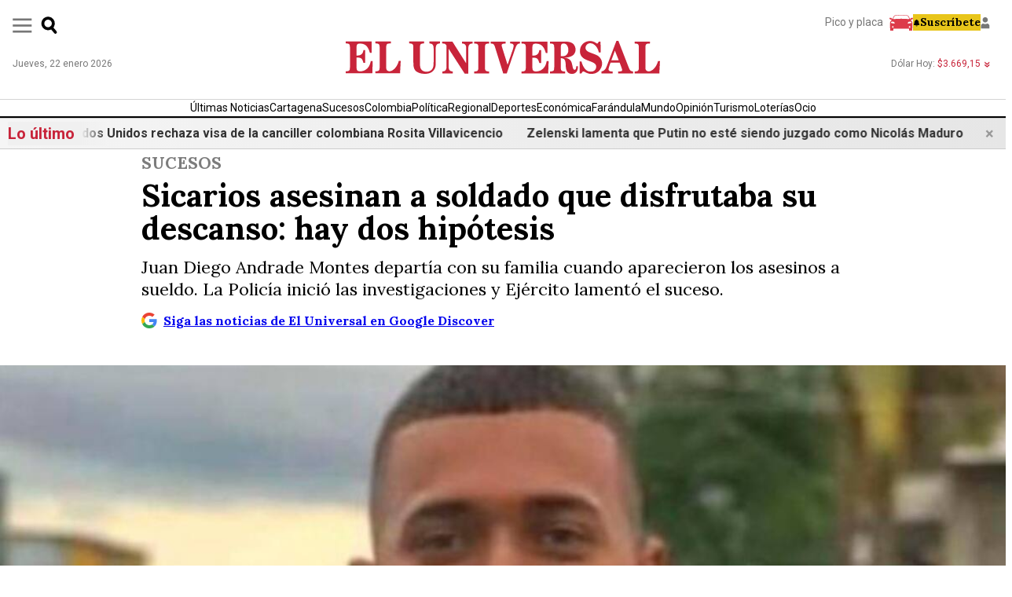

--- FILE ---
content_type: text/html; charset=utf-8
request_url: https://www.eluniversal.com.co/sucesos/2024/01/04/sicarios-asesinan-a-soldado-que-disfrutaba-su-descanso-hay-dos-hipotesis/
body_size: 97640
content:
<!DOCTYPE html><html lang="es"><head><meta name="viewport" content="width=device-width, initial-scale=1"/><link rel="shortcut icon" type="image/x-icon" href="/pf/resources/favicon/eluniversal/favicon.ico?d=405"/><meta charSet="utf-8"/><title>Sicarios asesinan a soldado que disfrutaba su descanso: hay dos hipótesis</title><meta name="article:author" content="REDACCIÓN SUCESOS"/><meta name="description" content="Juan Diego Andrade Montes departía con su familia cuando aparecieron los asesinos a sueldo. La Policía inició las investigaciones y Ejército lamentó el suceso."/><meta property="mrf:tags" content="TagsContenido:MONTERÍA - CÓRDOBA;TagsContenido:SOLDADOS;TagsContenido:RESTOS DE SOLDADOS MUERTOS"/><meta name="robots" content="follow,index,max-image-preview:large"/><meta property="mrf:sections" content="Sucesos"/><meta name="article:published_time" content="2024-01-04T16:25:53Z"/><meta name="article:modified_time" content="2024-07-24T14:06:56Z"/><meta property="fb:app_id" content="995932985149175"/><meta name="google-site-verification" content=""/><meta property="og:type" content="Website"/><meta property="og:title" content="Sicarios asesinan a soldado que disfrutaba su descanso: hay dos hipótesis"/><meta property="og:description" content="Juan Diego Andrade Montes departía con su familia cuando aparecieron los asesinos a sueldo. La Policía inició las investigaciones y Ejército lamentó el suceso."/><meta property="og:image" content="https://www.eluniversal.com.co/resizer/v2/JXOT72ENW5DZZI4KWWD7QJM6OU.jpg?auth=a0c5ce8e951cb0cd3eb109578ba44a2d5a935b030e0fe6532584834e16e2e3c3&amp;smart=true&amp;width=1200&amp;height=630&amp;quality=70"/><meta property="og:image:alt" content="Sicarios asesinan a soldado que disfrutaba su descanso: hay dos hipótesis"/><meta property="og:image:width" content="1200"/><meta property="og:image:height" content="630"/><meta property="og:url" content="https://www.eluniversal.com.co/sucesos/2024/01/04/sicarios-asesinan-a-soldado-que-disfrutaba-su-descanso-hay-dos-hipotesis/"/><meta property="og:site_name" content="www.eluniversal.com.co"/><meta name="twitter:card" content="summary_large_image"/><meta property="twitter:domain" content="https://www.eluniversal.com.co"/><meta property="twitter:url" content="https://www.eluniversal.com.co/sucesos/2024/01/04/sicarios-asesinan-a-soldado-que-disfrutaba-su-descanso-hay-dos-hipotesis/"/><meta name="twitter:title" content="Sicarios asesinan a soldado que disfrutaba su descanso: hay dos hipótesis"/><meta name="twitter:description" content="Juan Diego Andrade Montes departía con su familia cuando aparecieron los asesinos a sueldo. La Policía inició las investigaciones y Ejército lamentó el suceso."/><meta name="twitter:image" content="https://www.eluniversal.com.co/resizer/v2/JXOT72ENW5DZZI4KWWD7QJM6OU.jpg?auth=a0c5ce8e951cb0cd3eb109578ba44a2d5a935b030e0fe6532584834e16e2e3c3&amp;smart=true&amp;width=1200&amp;height=630&amp;quality=70"/><meta name="twitter:image:alt" content="Sicarios asesinan a soldado que disfrutaba su descanso: hay dos hipótesis"/><meta property="og:url" content="https://www.eluniversal.com.co/sucesos/2024/01/04/sicarios-asesinan-a-soldado-que-disfrutaba-su-descanso-hay-dos-hipotesis/"/><meta name="twitter:site" content="@ElUniversalCtg"/><link rel="canonical" href="https://www.eluniversal.com.co/sucesos/2024/01/04/sicarios-asesinan-a-soldado-que-disfrutaba-su-descanso-hay-dos-hipotesis/"/><link rel="amphtml" href="https://www.eluniversal.com.co/sucesos/2024/01/04/sicarios-asesinan-a-soldado-que-disfrutaba-su-descanso-hay-dos-hipotesis/?outputType=amp"/><link rel="preload" as="style" href="https://fonts.googleapis.com/css2?family=Lora:ital,wght@0,400..700;1,400..700&amp;family=Roboto:ital,wght@0,100;0,300;0,400;0,500;0,700;0,900;1,100;1,300;1,400;1,500;1,700;1,900&amp;display=swap"/><link rel="stylesheet" data-testid="font-loading-url-0" href="https://fonts.googleapis.com/css2?family=Lora:ital,wght@0,400..700;1,400..700&amp;family=Roboto:ital,wght@0,100;0,300;0,400;0,500;0,700;0,900;1,100;1,300;1,400;1,500;1,700;1,900&amp;display=swap"/><script type="application/ld+json">{"@context":"https://schema.org","@type":"NewsArticle","mainEntityOfPage":{"@type":"WebPage","@id":"https://www.eluniversal.com.co/sucesos/2024/01/04/sicarios-asesinan-a-soldado-que-disfrutaba-su-descanso-hay-dos-hipotesis/"},"headline":"Sicarios asesinan a soldado que disfrutaba su descanso: hay dos hipótesis","description":"Juan Diego Andrade Montes departía con su familia cuando aparecieron los asesinos a sueldo. La Policía inició las investigaciones y Ejército lamentó el suceso.","dateCreated":"2024-01-04T16:25:53Z","datePublished":"2024-01-04T16:25:53Z","dateModified":"2024-01-04T16:25:53Z","author":[{"@type":"Person","name":"REDACCIÓN SUCESOS","url":"https://www.eluniversal.com.co/autor/redaccion-sucesos/"}],"publisher":{"@type":"NewsMediaOrganization","name":"El Universal","url":"https://www.eluniversal.com.co","logo":{"@type":"ImageObject","url":"https://static.themebuilder.aws.arc.pub/vanguardiaeluniversal-sandbox/1713900574768.png","width":439,"height":47},"sameAs":["https://www.facebook.com/eluniversalcartagena","https://twitter.com/ElUniversalCtg","https://www.instagram.com/eluniversalctg/","https://www.youtube.com/eluniversalmedia/"],"contactPoint":[{"@type":"ContactPoint","telephone":"+57 6056499090","contactType":"Servicio al Cliente"}],"@id":"https://www.eluniversal.com.co"},"image":[{"@context":"https://schema.org","@type":"ImageObject","url":"https://www.eluniversal.com.co/resizer/v2/JXOT72ENW5DZZI4KWWD7QJM6OU.jpg?auth=a0c5ce8e951cb0cd3eb109578ba44a2d5a935b030e0fe6532584834e16e2e3c3&smart=true&quality=70&width=1200&height=675","width":1200,"height":675}],"articleSection":"Sucesos","mainEntity":{"@type":"ItemList","itemListElement":[{"@type":"ListItem","position":0,"item":{"@type":"WebPage","@id":"https://www.eluniversal.com.co/tags/monteria---cordoba/"}},{"@type":"ListItem","position":1,"item":{"@type":"WebPage","@id":"https://www.eluniversal.com.co/tags/soldados/"}},{"@type":"ListItem","position":2,"item":{"@type":"WebPage","@id":"https://www.eluniversal.com.co/tags/restos-de-soldados-muertos/"}}]},"articleBody":" Juan Diego Andrade Montes, de 20 años, fue asesinado en Montería (Córdoba). El comandante de la Policía Metropolitana de Montería, coronel Carlos García, reveló las dos principales hipótesis que están siendo investigadas por las autoridades con el fin de esclarecer el trágico asesinato del soldado Juan Diego Andrade Montes. El militar fue víctima de un ataque con arma de fuego perpetrado por sicarios que se desplazaban en una motocicleta en la madrugada del 3 de enero en el barrio Lacharme de la ciudad de Montería.Según el coronel García, Juan Diego Andrade Montes, quien estaba prestando servicio militar en el Ejército Nacional en la ciudad de Popayán, se encontraba departiendo ayer con familiares en un establecimiento público.  Lea aquí: Ambulancia arrolló y mató a hombre en Pie del Cerro: su familia no aparece Luego de abandonar el lugar y dirigirse a su residencia, fue sorprendido y atacado, lo que resultó en su trágica muerte. Recibió varios impactos de bala y los culpables se dieron a la fuga. Las dos principales hipótesis que se están considerando en la investigación están relacionadas con una posible riña ocurrida días antes del incidente y en la que, presuntamente, estuvo involucrado el militar. La otra que se investiga es la participación de grupos al margen de la ley que operan en la capital de Córdoba. Las autoridades han movilizado a investigadores y recursos en colaboración con el Cuerpo Técnico de Investigación y la Fiscalía General de la Nación para esclarecer los hechos y llevar a los responsables ante la justicia.  Juan Diego Andrade Montes, de 20 años, pertenecía a la Compañía de Apoyo y Servicios para el Combate, de la Brigada de Apoyo de Acción Integral y Desarrollo N.º 2 del Ejército en Cauca, Nariño y Valle del Cauca. Lea aquí: Asesinan a joven de 22 años frente a su novia durante Año NuevoEl Ejército Nacional, en un comunicado indicó que “son las autoridades competentes quienes determinarán las circunstancias de tiempo, modo y lugar en las que habría ocurrido este lamentable hecho.El Comando de Apoyo de Acción Integral y Desarrollo dispuso de un equipo de interdisciplinario de acompañamiento para la familia de nuestro soldado asesinado”, agregaron las fuerzas militares. La institución lamentado profundamente la pérdida de este joven soldado."}</script><script type="application/ld+json">{"@type":"BreadcrumbList","@context":"https://schema.org","itemListElement":[{"@type":"ListItem","position":1,"name":"Sucesos","item":"https://www.eluniversal.com.co/sucesos/"},{"@type":"ListItem","position":2,"name":"Sicarios asesinan a soldado que disfrutaba su descanso: hay dos hipótesis","item":"https://www.eluniversal.com.co/sucesos/2024/01/04/sicarios-asesinan-a-soldado-que-disfrutaba-su-descanso-hay-dos-hipotesis/"}]}</script><script type="application/ld+json">{"@type":"NewsMediaOrganization","name":"El Universal","url":"https://www.eluniversal.com.co","logo":{"@type":"ImageObject","url":"https://static.themebuilder.aws.arc.pub/vanguardiaeluniversal-sandbox/1713900574768.png","width":439,"height":47},"sameAs":["https://www.facebook.com/eluniversalcartagena","https://twitter.com/ElUniversalCtg","https://www.instagram.com/eluniversalctg/","https://www.youtube.com/eluniversalmedia/"],"contactPoint":[{"@type":"ContactPoint","telephone":"+57 6056499090","contactType":"Servicio al Cliente"}],"@context":"http://schema.org"}</script><script type="application/ld+json">{"@context":"http://schema.org","@type":"WebSite","url":"https://www.eluniversal.com.co","potentialAction":{"@type":"SearchAction","target":"https://www.eluniversal.com.co/buscador?query={search_term}","query-input":"required name=search_term"}}</script><link id="fusion-output-type-styles" rel="stylesheet" type="text/css" href="/pf/dist/components/output-types/default.css?d=405&amp;mxId=00000000"/><link id="fusion-template-styles" rel="stylesheet" type="text/css" href="/pf/dist/components/combinations/default.css?d=405&amp;mxId=00000000"/><link id="fusion-siteStyles-styles" rel="stylesheet" type="text/css" href="/pf/dist/css/eluniversal.css?d=405&amp;mxId=00000000"/><style data-styled="" data-styled-version="5.3.11">.fjLLsW{font-size:1rem;line-height:1.4;padding-inline:1rem;}/*!sc*/
.fjLLsW .containerRecomendadas{display:-webkit-box;display:-webkit-flex;display:-ms-flexbox;display:flex;-webkit-flex-direction:column;-ms-flex-direction:column;flex-direction:column;border-top:1px solid #C1C1C1;border-bottom:1px solid #C1C1C1;padding:0 0rem 4rem;margin:2rem 0;}/*!sc*/
.fjLLsW .titleContainerRecomendadas{width:100%;text-align:center;display:-webkit-box;display:-webkit-flex;display:-ms-flexbox;display:flex;-webkit-box-pack:center;-webkit-justify-content:center;-ms-flex-pack:center;justify-content:center;-webkit-align-items:center;-webkit-box-align:center;-ms-flex-align:center;align-items:center;margin:1.5rem 0;}/*!sc*/
.fjLLsW .titleContainerRecomendadas span{color:#C8243A;background:#DADAD9;border-radius:4px;padding:0.5rem;font-size:1.25rem;font-weight:bold;}/*!sc*/
.fjLLsW .containerCardsRecomendadas{display:-webkit-box;display:-webkit-flex;display:-ms-flexbox;display:flex;-webkit-flex-wrap:wrap;-ms-flex-wrap:wrap;flex-wrap:wrap;gap:2rem;-webkit-box-pack:center;-webkit-justify-content:center;-ms-flex-pack:center;justify-content:center;}/*!sc*/
.fjLLsW .cardRecomendadas{display:-webkit-box;display:-webkit-flex;display:-ms-flexbox;display:flex;-webkit-flex-direction:column;-ms-flex-direction:column;flex-direction:column;gap:1rem;overflow:hidden;width:100%;}/*!sc*/
.fjLLsW .cardRecomendadas img{width:100%;height:auto;object-fit:cover;}/*!sc*/
.fjLLsW .cardRecomendadas h2{font-size:20px;color:#000;font-weight:bold;-webkit-letter-spacing:-0.04em;-moz-letter-spacing:-0.04em;-ms-letter-spacing:-0.04em;letter-spacing:-0.04em;margin:0;}/*!sc*/
.fjLLsW .card-content{padding:0rem;}/*!sc*/
@media (max-width:768px){.fjLLsW .containerRecomendadasPrincipal{padding:0rem;}.fjLLsW .containerRecomendadas{display:-webkit-box;display:-webkit-flex;display:-ms-flexbox;display:flex;padding:0 0rem 0rem;margin:1.5rem 0;border-top:2px solid #C1C1C1;border-bottom:2px solid #C1C1C1;}.fjLLsW .containerCardsRecomendadas{-webkit-box-align:center;-webkit-align-items:center;-webkit-box-align:center;-ms-flex-align:center;align-items:center;grid-template-areas:"image headline";grid-template-columns:50% 50%;margin-bottom:1rem;padding-bottom:1rem;gap:2rem;width:calc(100% + 4px);}.fjLLsW .cardRecomendadas{-webkit-flex-direction:row;-ms-flex-direction:row;flex-direction:row;width:calc(100%);}.fjLLsW .imageRecomendadas{width:70dvw;}.fjLLsW .cardRecomendadas img{width:100%;height:100%;object-fit:cover;}.fjLLsW .card-content{width:100%;margin-top:0px;padding:0rem 0rem 2rem 0rem;}.fjLLsW .card-content h2{font-size:16px;margin-top:0px;}}/*!sc*/
@media (min-width:1024px){.fjLLsW .cardRecomendadas{width:calc(32.333% - 1rem);-webkit-flex-direction:column;-ms-flex-direction:column;flex-direction:column;}.fjLLsW .cardRecomendadas img{width:100%;}.fjLLsW .card-content{width:100%;}}/*!sc*/
@media screen and (min-width:768px){.fjLLsW{font-size:1.3rem;line-height:1.3;}}/*!sc*/
.fjLLsW .youtube__embed-responsive{margin-top:1rem;}/*!sc*/
.fjLLsW .youtube__embed-responsive iframe{width:100%;height:auto;aspect-ratio:16 / 9;}/*!sc*/
data-styled.g6[id="eu-articleBody__StyledArticle-sc-kzv46u-0"]{content:"fjLLsW,"}/*!sc*/
.iRVcFu{margin-top:0.5rem;}/*!sc*/
@media screen and (min-width:768px){.iRVcFu{margin-top:1rem;}}/*!sc*/
data-styled.g8[id="eu-articleBody__StyledParagraph-sc-kzv46u-2"]{content:"iRVcFu,"}/*!sc*/
.cfZGIH{background-color:white;font-family:'Roboto','sans-serif';font-size:10px;left:0;margin-inline:auto;padding:0.25rem;position:fixed;right:0;text-align:center;top:0px;-webkit-transform:translateY(-100%);-ms-transform:translateY(-100%);transform:translateY(-100%);-webkit-transition:-webkit-transform ease-in-out var(--shareButtonTransition);-webkit-transition:transform ease-in-out var(--shareButtonTransition);transition:transform ease-in-out var(--shareButtonTransition);width:100%;z-index:99;}/*!sc*/
@media screen and (min-width:768px){.cfZGIH{margin-bottom:-134px;margin-left:-15%;position:-webkit-sticky;position:sticky;-webkit-transform:translateY(1rem);-ms-transform:translateY(1rem);transform:translateY(1rem);width:-webkit-min-content;width:-moz-min-content;width:min-content;}}/*!sc*/
data-styled.g19[id="eu-articleBody__StyledShareButtons-sc-kzv46u-13"]{content:"cfZGIH,"}/*!sc*/
.dcDxY{font-size:12px;margin-bottom:0.5rem;}/*!sc*/
@media screen and (min-width:768px){.dcDxY{font-size:14px;margin-bottom:1rem;}.dcDxY span{display:none;}}/*!sc*/
data-styled.g20[id="eu-articleBody__StyledShareButtonsHeader-sc-kzv46u-14"]{content:"dcDxY,"}/*!sc*/
.Zifwy{-webkit-align-items:center;-webkit-box-align:center;-ms-flex-align:center;align-items:center;color:#333333;display:grid;grid-template-columns:repeat(3,56px);-webkit-box-pack:center;-webkit-justify-content:center;-ms-flex-pack:center;justify-content:center;list-style:none;}/*!sc*/
.Zifwy li{min-width:48px;}/*!sc*/
.Zifwy svg{width:18px;height:18px;}/*!sc*/
.Zifwy div{margin-top:0.25rem;}/*!sc*/
@media screen and (min-width:768px){.Zifwy{gap:10px;grid-template-columns:1fr;}.Zifwy svg{height:auto;width:24px;}.Zifwy div{display:none;}}/*!sc*/
data-styled.g21[id="eu-articleBody__StyledShareButtonsbody-sc-kzv46u-15"]{content:"Zifwy,"}/*!sc*/
.eFrJmH{display:-webkit-box;display:-webkit-flex;display:-ms-flexbox;display:flex;-webkit-flex-direction:column;-ms-flex-direction:column;flex-direction:column;}/*!sc*/
.eFrJmH .global-picture{margin-top:10px;}/*!sc*/
.eFrJmH .eu-date-time-block{color:#000;font-size:inherit;}/*!sc*/
.eFrJmH .gdiscover{padding:0 18px;color:rgb(0,0,238);-webkit-text-decoration:underline;text-decoration:underline;c text-decoration:underline;max-width:920px;margin:14px auto 0;width:100%;}/*!sc*/
.eFrJmH .gdiscover a{display:-webkit-box;display:-webkit-flex;display:-ms-flexbox;display:flex;}/*!sc*/
.eFrJmH .gdiscover svg{width:20px;margin-right:8px;}/*!sc*/
@media screen and (min-width:1080px){.eFrJmH > .gdiscover{padding:0 18px;}}/*!sc*/
@media screen and (min-width:768px){.eFrJmH > .gdiscover{padding:0 0px;}.eFrJmH .global-picture{margin-top:45px;}.eFrJmH .eu-date-time-block{color:#000;}}/*!sc*/
data-styled.g68[id="eu-articleHeadline__StyledArticleHeadline-sc-1jsl7u7-0"]{content:"eFrJmH,"}/*!sc*/
.iCjFrZ{color:#7c7c7c;font-size:0.875rem;font-weight:bold;margin:0 auto 5px;max-width:920px;padding-inline:1rem;text-transform:uppercase;width:100%;}/*!sc*/
@media screen and (min-width:768px){.iCjFrZ{font-size:21px;padding-inline:0;}}/*!sc*/
data-styled.g69[id="eu-articleHeadline__StyledArticleSection-sc-1jsl7u7-1"]{content:"iCjFrZ,"}/*!sc*/
.iptjmB{color:#000;font-size:1.625rem;font-weight:bold;line-height:1.2;max-width:920px;padding-inline:1rem;margin:0 auto;}/*!sc*/
@media screen and (min-width:768px){.iptjmB{font-size:40px;line-height:42px;padding-inline:0;}}/*!sc*/
data-styled.g70[id="eu-articleHeadline__StyledArticleHeadlineTitle-sc-1jsl7u7-2"]{content:"iptjmB,"}/*!sc*/
.jtMqNs{color:#000;font-size:0.875rem;line-height:1.3;font-weight:normal;max-width:920px;padding-inline:1rem;margin:14px auto 0;width:100%;}/*!sc*/
@media screen and (min-width:768px){.jtMqNs{font-size:22px;padding-inline:0;}}/*!sc*/
data-styled.g71[id="eu-articleHeadline__StyledArticleSubHeadline-sc-1jsl7u7-3"]{content:"jtMqNs,"}/*!sc*/
.jFKBUv{color:#000;font-size:.75rem;width:100%;text-align:end;padding-inline:1rem;margin:12px auto 0;}/*!sc*/
@media screen and (min-width:768px){.jFKBUv{font-size:12px;padding-inline:0;}}/*!sc*/
data-styled.g72[id="eu-articleHeadline__StyledArticleFigcaption-sc-1jsl7u7-4"]{content:"jFKBUv,"}/*!sc*/
.jWAycm{padding-inline:1rem;max-width:920px;width:100%;display:-webkit-inline-box;display:-webkit-inline-flex;display:-ms-inline-flexbox;display:inline-flex;margin:14px auto 0;font-size:0.75rem;}/*!sc*/
@media screen and (min-width:768px){.jWAycm{padding-inline:0;}}/*!sc*/
data-styled.g73[id="eu-articleHeadline__StyledArticleInfo-sc-1jsl7u7-5"]{content:"jWAycm,"}/*!sc*/
.cEGrqp{color:#000;font-size:0.75rem;line-height:1.3;font-weight:bold;margin-right:5px;}/*!sc*/
@media screen and (min-width:768px){.cEGrqp{font-size:14px;}}/*!sc*/
data-styled.g74[id="eu-articleHeadline__StyledArticleAuthors-sc-1jsl7u7-6"]{content:"cEGrqp,"}/*!sc*/
.bGsJin{display:-webkit-box;display:-webkit-flex;display:-ms-flexbox;display:flex;-webkit-flex-direction:column;-ms-flex-direction:column;flex-direction:column;gap:30px;-webkit-align-items:center;-webkit-box-align:center;-ms-flex-align:center;align-items:center;font-family:'Roboto','sans-serif';}/*!sc*/
data-styled.g77[id="eu-articleLinkNews__StyledArticleLinkNews-sc-1bs4stq-0"]{content:"bGsJin,"}/*!sc*/
.kmtdTn{color:#2AA81A;display:-webkit-box;display:-webkit-flex;display:-ms-flexbox;display:flex;-webkit-align-items:center;-webkit-box-align:center;-ms-flex-align:center;align-items:center;min-width:312px;}/*!sc*/
data-styled.g78[id="eu-articleLinkNews__StyledArticleLinkNewsWhatsappContainer-sc-1bs4stq-1"]{content:"kmtdTn,"}/*!sc*/
.kZBwxJ{background-color:#2AA81A;height:45px;width:45px;border-radius:100%;display:-webkit-box;display:-webkit-flex;display:-ms-flexbox;display:flex;-webkit-box-pack:center;-webkit-justify-content:center;-ms-flex-pack:center;justify-content:center;-webkit-align-items:center;-webkit-box-align:center;-ms-flex-align:center;align-items:center;gap:4px;z-index:1;}/*!sc*/
.kZBwxJ svg{width:25px;height:25px;}/*!sc*/
data-styled.g79[id="eu-articleLinkNews__StyledArticleLinkNewsWhatsappIcon-sc-1bs4stq-2"]{content:"kZBwxJ,"}/*!sc*/
.RoKyC{width:100%;font-size:14px;border:1px solid;padding-block:4px;padding-inline:40px 20px;margin-left:-35px;border-radius:20px;-webkit-transition:.1s ease;transition:.1s ease;}/*!sc*/
.RoKyC span{font-weight:700;}/*!sc*/
@media screen and (min-width:1080px){.RoKyC:hover{color:#FFF;background-color:#2AA81A;}}/*!sc*/
data-styled.g80[id="eu-articleLinkNews__StyledArticleLinkNewsWhatsappText-sc-1bs4stq-3"]{content:"RoKyC,"}/*!sc*/
.dSjDGV{color:#70747C;display:-webkit-box;display:-webkit-flex;display:-ms-flexbox;display:flex;-webkit-align-items:center;-webkit-box-align:center;-ms-flex-align:center;align-items:center;min-width:312px;}/*!sc*/
data-styled.g81[id="eu-articleLinkNews__StyledArticleLinkNewsGoogleContainer-sc-1bs4stq-4"]{content:"dSjDGV,"}/*!sc*/
.MhtXI{background-color:#CFCFCF;height:45px;width:45px;border-radius:100%;display:-webkit-box;display:-webkit-flex;display:-ms-flexbox;display:flex;-webkit-box-pack:center;-webkit-justify-content:center;-ms-flex-pack:center;justify-content:center;-webkit-align-items:center;-webkit-box-align:center;-ms-flex-align:center;align-items:center;gap:4px;z-index:1;}/*!sc*/
.MhtXI svg{width:30px;height:30px;}/*!sc*/
data-styled.g82[id="eu-articleLinkNews__StyledArticleLinkNewsGoogleIcon-sc-1bs4stq-5"]{content:"MhtXI,"}/*!sc*/
.eFRHCO{width:100%;font-size:14px;border:1px solid;padding-block:4px;padding-inline:40px 20px;margin-left:-35px;border-radius:20px;color:#4E8DF5;-webkit-transition:.1s ease;transition:.1s ease;}/*!sc*/
.eFRHCO span{font-weight:700;}/*!sc*/
@media screen and (min-width:1080px){.eFRHCO:hover{color:#FFF;background-color:#2267DA;}}/*!sc*/
data-styled.g83[id="eu-articleLinkNews__StyledArticleLinkNewsGoogleText-sc-1bs4stq-6"]{content:"eFRHCO,"}/*!sc*/
.xNUza{margin-top:1rem;--color-accent:#C8243A;font-family:'Roboto','sans-serif';border-block:2px solid #80808060;height:-webkit-min-content;height:-moz-min-content;height:min-content;line-height:1.3em;margin-bottom:21px;padding-block:14px;padding-inline:12px;margin-inline:12px;}/*!sc*/
@media screen and (min-width:1080px){.xNUza{padding-inline:0;}}/*!sc*/
data-styled.g92[id="eu-articleTags__StyledArticleTags-sc-1dsvuhe-0"]{content:"xNUza,"}/*!sc*/
.cEMWKZ{display:-webkit-box;display:-webkit-flex;display:-ms-flexbox;display:flex;-webkit-flex-wrap:wrap;-ms-flex-wrap:wrap;flex-wrap:wrap;-webkit-column-gap:14px;column-gap:14px;-webkit-box-pack:start;-webkit-justify-content:flex-start;-ms-flex-pack:start;justify-content:flex-start;}/*!sc*/
.cEMWKZ li{list-style:none;}/*!sc*/
.cEMWKZ span{font-size:14px;color :#4F4F4F;text-transform:uppercase;}/*!sc*/
@media screen and (min-width:768px){.cEMWKZ{-webkit-box-pack:center;-webkit-justify-content:center;-ms-flex-pack:center;justify-content:center;}}/*!sc*/
data-styled.g93[id="eu-articleTags__StyledArticleTagsList-sc-1dsvuhe-1"]{content:"cEMWKZ,"}/*!sc*/
.dIEFIi{display:none;}/*!sc*/
data-styled.g94[id="eu-articleTags__StyledArticleTagsTitle-sc-1dsvuhe-2"]{content:"dIEFIi,"}/*!sc*/
.OrpfT{background-color:#1f1f1f;margin-top:35px;}/*!sc*/
.OrpfT *,.OrpfT::after,.OrpfT::before{box-sizing:border-box;}/*!sc*/
.OrpfT a{color:inherit;-webkit-text-decoration:none;text-decoration:none;}/*!sc*/
data-styled.g200[id="eu-footer__StyledFooter-sc-h1xxm2-0"]{content:"OrpfT,"}/*!sc*/
.hKfXED{color:#fff;font-family:sans-serif;font-size:13px;line-height:1;margin-inline:auto;padding-block:20px;padding-inline:1rem;}/*!sc*/
@media screen and (min-width:768px){.hKfXED{max-width:calc(1300px);}}/*!sc*/
data-styled.g201[id="eu-footer__StyledFooterContainer-sc-h1xxm2-1"]{content:"hKfXED,"}/*!sc*/
.iCGsoG{display:-webkit-box;display:-webkit-flex;display:-ms-flexbox;display:flex;gap:1rem;}/*!sc*/
data-styled.g202[id="eu-footer__StyledFooterLogoContainer-sc-h1xxm2-2"]{content:"iCGsoG,"}/*!sc*/
.bSnCHP{display:-webkit-box;display:-webkit-flex;display:-ms-flexbox;display:flex;-webkit-flex-wrap:wrap;-ms-flex-wrap:wrap;flex-wrap:wrap;gap:1rem;-webkit-box-pack:justify;-webkit-justify-content:space-between;-ms-flex-pack:justify;justify-content:space-between;padding-bottom:24px;}/*!sc*/
@media screen and (min-width:768px){.bSnCHP{display:grid;-webkit-box-pack:unset;-webkit-justify-content:unset;-ms-flex-pack:unset;justify-content:unset;grid-template-columns:auto 200px 210px;}}/*!sc*/
data-styled.g203[id="eu-footer__StyledFooterBody-sc-h1xxm2-3"]{content:"bSnCHP,"}/*!sc*/
.eWrCmS{-webkit-align-items:center;-webkit-box-align:center;-ms-flex-align:center;align-items:center;display:-webkit-box;display:-webkit-flex;display:-ms-flexbox;display:flex;margin-inline:auto;}/*!sc*/
.eWrCmS svg{height:18px;margin-left:10px;width:18px;}/*!sc*/
data-styled.g204[id="eu-footer__StyledFooterFollowUs-sc-h1xxm2-4"]{content:"eWrCmS,"}/*!sc*/
.jfmcVa{margin-inline:auto;}/*!sc*/
.jfmcVa span{text-align:center;display:block;}/*!sc*/
.jfmcVa .eu-footer-protection-icons{margin-top:10px;display:-webkit-box;display:-webkit-flex;display:-ms-flexbox;display:flex;-webkit-align-items:self-end;-webkit-box-align:self-end;-ms-flex-align:self-end;align-items:self-end;gap:18px;}/*!sc*/
data-styled.g205[id="eu-footer__StyledFooterProtection-sc-h1xxm2-5"]{content:"jfmcVa,"}/*!sc*/
.jEvdCr{border-top:1px solid #c1c1c1;display:grid;gap:8px;grid-auto-flow:column;grid-template-rows:1fr 1fr;-webkit-box-pack:center;-webkit-justify-content:center;-ms-flex-pack:center;justify-content:center;padding-block:24px;text-align:center;}/*!sc*/
@media screen and (min-width:768px){.jEvdCr{gap:28px;grid-template-rows:unset;}}/*!sc*/
data-styled.g206[id="eu-footer__StyledFooterNav-sc-h1xxm2-6"]{content:"jEvdCr,"}/*!sc*/
.gnCxZK{font-size:11px;line-height:1.2;margin-inline:auto;max-width:min(680px,90%);text-align:center;}/*!sc*/
data-styled.g207[id="eu-footer__StyledFooterRights-sc-h1xxm2-7"]{content:"gnCxZK,"}/*!sc*/
.eOslUh{--color-primary:#C8243A;font-family:'Lora','sans-serif';font-size:1rem;}/*!sc*/
data-styled.g240[id="eu-layoutArticle__LayoutArticle-sc-j27yzk-0"]{content:"eOslUh,"}/*!sc*/
.bRLEBA{max-width:1300px;margin-inline:auto;}/*!sc*/
data-styled.g242[id="eu-layoutArticle__LayoutArticleHeader-sc-j27yzk-2"]{content:"bRLEBA,"}/*!sc*/
.iMxWDF{max-width:1300px;margin-inline:auto;margin-top:1rem;}/*!sc*/
@media screen and (min-width:1080px){.iMxWDF{display:grid;grid-template-columns:1fr 338px;}}/*!sc*/
data-styled.g243[id="eu-layoutArticle__LayoutArticleBody-sc-j27yzk-3"]{content:"iMxWDF,"}/*!sc*/
.cVHHPl{min-width:0;}/*!sc*/
@media screen and (min-width:768px){.cVHHPl{padding-left:12%;padding-right:8%;}}/*!sc*/
data-styled.g244[id="eu-layoutArticle__LayoutArticleBodyContainer-sc-j27yzk-4"]{content:"cVHHPl,"}/*!sc*/
@media screen and (min-width:1080px){.dmmGHN{border-left:1px solid #c1c1c1;padding-left:1rem;position:-webkit-sticky;position:sticky;top:100px;}}/*!sc*/
data-styled.g246[id="eu-layoutArticle__LayoutArticleInnerRightRailCtn-sc-j27yzk-6"]{content:"dmmGHN,"}/*!sc*/
.hxfBhg{margin-inline:auto;max-width:1300px;}/*!sc*/
data-styled.g247[id="eu-layoutArticle__LayoutArticleBottom-sc-j27yzk-7"]{content:"hxfBhg,"}/*!sc*/
.fyxdGV{background-color:#fff;max-width:1300px;margin:0 auto;min-height:60px;}/*!sc*/
data-styled.g373[id="eu-masterheader__StyledMasterHeader-sc-prfas0-0"]{content:"fyxdGV,"}/*!sc*/
.eqQQap{color:#777777;font-size:12px;font-family:'Roboto','sans-serif';}/*!sc*/
data-styled.g374[id="eu-masterheader__StyledDate-sc-prfas0-1"]{content:"eqQQap,"}/*!sc*/
.bcPdbM{font-family:'Roboto','sans-serif';color:#777777;font-size:12px;}/*!sc*/
.bcPdbM span svg{margin-left:5px;}/*!sc*/
.kGCSFE{font-family:'Roboto','sans-serif';color:#777777;font-size:12px;}/*!sc*/
.kGCSFE span{color:#C8243A;}/*!sc*/
.kGCSFE span svg{margin-left:5px;}/*!sc*/
.kGCSFE span svg path{fill:#C8243A;}/*!sc*/
data-styled.g375[id="eu-masterheader__StyledDolar-sc-prfas0-2"]{content:"bcPdbM,kGCSFE,"}/*!sc*/
.gIMzNk{display:-webkit-box;display:-webkit-flex;display:-ms-flexbox;display:flex;padding:16px;-webkit-box-pack:justify;-webkit-justify-content:space-between;-ms-flex-pack:justify;justify-content:space-between;font-family:'Roboto','sans-serif';}/*!sc*/
@media screen and (min-width:1080px){.gIMzNk{display:none;}}/*!sc*/
data-styled.g376[id="eu-masterheader__StyledBottomRow-sc-prfas0-3"]{content:"gIMzNk,"}/*!sc*/
.fPtRTt{background-color:#fff;z-index:1000;position:fixed;top:0;width:100%;height:100vh;-webkit-transition:all 0.3s ease-in-out;transition:all 0.3s ease-in-out;-webkit-transform:translateY(-100%);-ms-transform:translateY(-100%);transform:translateY(-100%);}/*!sc*/
.fPtRTt .eu-masthead-menu-btn{display:none;}/*!sc*/
.fPtRTt .eu-masthead-top-row > .eu-masthead-menu-btn{display:block;}/*!sc*/
@media screen and (min-width:1080px){.fPtRTt{-webkit-transform:translateX(-100%);-ms-transform:translateX(-100%);transform:translateX(-100%);width:300px;overflow-y:scroll;}.fPtRTt::-webkit-scrollbar{width:8px;}.fPtRTt::-webkit-scrollbar-track{background-color:#fff;}.fPtRTt::-webkit-scrollbar-thumb{background-color:gray;border-radius:6px;}.fPtRTt -webkit-scrollbar-thumb:hover{background-color:#f33750;}.fPtRTt .eu-masthead-top-row{display:none;}.fPtRTt .eu-masthead-menu-btn{display:block;position:absolute;right:10px;top:10px;}.fPtRTt .eu-masthead-menu-btn svg{width:15px;height:15px;}}/*!sc*/
data-styled.g377[id="eu-masterheader__StyledModal-sc-prfas0-4"]{content:"fPtRTt,"}/*!sc*/
.kmgsxO{display:none;z-index:100;position:fixed;width:100%;height:-webkit-fit-content;height:-moz-fit-content;height:fit-content;top:0;margin:0 auto;}/*!sc*/
.kmgsxO .eu-masthead__bottom-row{display:none;}/*!sc*/
@media screen and (min-width:1080px){.kmgsxO .eu-masthead-top-row{height:55px;padding:16px;}.kmgsxO .eu-masthead-top-row .eu-masthead__dolar{display:none;}.kmgsxO .eu-masthead-top-row .eu-masthead__date{display:none;}.kmgsxO .eu-masthead-logo{top:50%;-webkit-transform:translate(50%,-50%);-ms-transform:translate(50%,-50%);transform:translate(50%,-50%);}.kmgsxO .eu-masthead-logo svg{width:300px;}.kmgsxO .eu-masthead__desktop-nav{display:none;}}/*!sc*/
data-styled.g378[id="eu-masterheader__StyledHeaderScrollContainer-sc-prfas0-5"]{content:"kmgsxO,"}/*!sc*/
.iVKgdW{display:none;}/*!sc*/
@media screen and (min-width:1080px){.iVKgdW{display:-webkit-box;display:-webkit-flex;display:-ms-flexbox;display:flex;-webkit-align-items:center;-webkit-box-align:center;-ms-flex-align:center;align-items:center;-webkit-box-pack:center;-webkit-justify-content:center;-ms-flex-pack:center;justify-content:center;padding-block:5px;font-family:'Roboto','sans-serif';gap:18px;border-bottom:1.5px solid black;}.iVKgdW li{width:-webkit-fit-content;width:-moz-fit-content;width:fit-content;margin-bottom:0;}}/*!sc*/
data-styled.g380[id="eu-masterheader__StyledDesktopNav-sc-prfas0-7"]{content:"iVKgdW,"}/*!sc*/
.hPbJhK{background:linear-gradient(to right,#f5f5f5,#e6e6e6);border-top:1px solid #ccc;border-bottom:1px solid #ccc;overflow:hidden;white-space:nowrap;position:relative;height:40px;display:-webkit-box;display:-webkit-flex;display:-ms-flexbox;display:flex;-webkit-align-items:center;-webkit-box-align:center;-ms-flex-align:center;align-items:center;-webkit-box-pack:justify;-webkit-justify-content:space-between;-ms-flex-pack:justify;justify-content:space-between;padding-left:10px;font-family:'Roboto','sans-serif';margin-top:0px;color:#333;font-size:16px;}/*!sc*/
.hPbJhK .marquesina-wrapper{display:-webkit-box;display:-webkit-flex;display:-ms-flexbox;display:flex;-webkit-align-items:center;-webkit-box-align:center;-ms-flex-align:center;align-items:center;-webkit-flex:1;-ms-flex:1;flex:1;overflow:hidden;}/*!sc*/
.hPbJhK .marquesina-label{-webkit-flex-shrink:0;-ms-flex-negative:0;flex-shrink:0;color:#c8243a;font-weight:bold;margin-right:15px;z-index:2;background:linear-gradient(to right,#f0f0f0 80%,rgba(240,240,240,0));padding:0 2.5rem 0 1.5rem;margin-left:-2rem;font-size:1.25rem;padding-left:2rem;}/*!sc*/
.hPbJhK .marquesina-content{display:inline-block;-webkit-animation:WEDyD 100s linear infinite;animation:WEDyD 100s linear infinite;padding-left:0.5rem;white-space:nowrap;will-change:transform;}/*!sc*/
.hPbJhK .marquesina-content:has(a:hover){-webkit-animation-play-state:paused;animation-play-state:paused;}/*!sc*/
.hPbJhK .marquesina-content a{-webkit-text-decoration:none;text-decoration:none;color:#333;font-weight:bold;margin-right:30px;}/*!sc*/
.hPbJhK .marquesina-content a:hover{-webkit-text-decoration:underline;text-decoration:underline;}/*!sc*/
@media (max-width:768px){.hPbJhK .marquesina-content{-webkit-animation-duration:90s;animation-duration:90s;}}/*!sc*/
.hPbJhK .close-btn{background:transparent;border:none;font-size:1.25rem;font-weight:bold;color:#999;cursor:pointer;padding:0 15px;}/*!sc*/
.hPbJhK .close-btn:hover{color:#333;}/*!sc*/
data-styled.g381[id="eu-masterheader__StyledMarquesina-sc-prfas0-8"]{content:"hPbJhK,"}/*!sc*/
.hoZQjn{display:-webkit-box;display:-webkit-flex;display:-ms-flexbox;display:flex;padding:16px;border-bottom:1px solid #a3a3a377;gap:30px;-webkit-box-pack:justify;-webkit-justify-content:space-between;-ms-flex-pack:justify;justify-content:space-between;position:relative;}/*!sc*/
.hoZQjn .eu-masthead__date,.hoZQjn .eu-masthead__dolar{display:none;}/*!sc*/
@media screen and (min-width:1080px){.hoZQjn{padding-block:30px;height:125px;}.hoZQjn .eu-masthead__date{display:block;position:absolute;top:70px;}.hoZQjn .eu-masthead__dolar{display:block;position:absolute;top:70px;right:20px;}}/*!sc*/
data-styled.g382[id="eu-headerTopRow__StyledTopRow-sc-1wl8rbd-0"]{content:"hoZQjn,"}/*!sc*/
.imxwRU{border:none;background-color:transparent;min-width:20px;}/*!sc*/
.imxwRU svg{width:25px;height:25px;}/*!sc*/
.imxwRU:hover{cursor:pointer;}/*!sc*/
@media screen and (min-width:1080px){.imxwRU{position:absolute;}}/*!sc*/
data-styled.g383[id="eu-headerTopRow__StyledMenuBtn-sc-1wl8rbd-1"]{content:"imxwRU,"}/*!sc*/
.fEkgRV{display:-webkit-box;display:-webkit-flex;display:-ms-flexbox;display:flex;-webkit-box-pack:center;-webkit-justify-content:center;-ms-flex-pack:center;justify-content:center;-webkit-align-items:center;-webkit-box-align:center;-ms-flex-align:center;align-items:center;}/*!sc*/
.fEkgRV svg path{fill:#c8243a;}/*!sc*/
@media screen and (min-width:768px){.fEkgRV{position:absolute;right:50%;-webkit-transform:translateX(50%);-ms-transform:translateX(50%);transform:translateX(50%);}}/*!sc*/
@media screen and (min-width:1080px){.fEkgRV{top:50px;}.fEkgRV svg{width:400px;height:auto;}}/*!sc*/
data-styled.g384[id="eu-headerTopRow__LogoDiv-sc-1wl8rbd-2"]{content:"fEkgRV,"}/*!sc*/
.eAsMIo{display:-webkit-box;display:-webkit-flex;display:-ms-flexbox;display:flex;-webkit-align-items:center;-webkit-box-align:center;-ms-flex-align:center;align-items:center;gap:12px;}/*!sc*/
.eAsMIo svg{max-width:-webkit-fit-content;max-width:-moz-fit-content;max-width:fit-content;}/*!sc*/
@media screen and (min-width:768px){.eAsMIo{position:absolute;right:20px;}}/*!sc*/
data-styled.g385[id="eu-headerTopRow__StyledSuscribeAndLoginContainer-sc-1wl8rbd-3"]{content:"eAsMIo,"}/*!sc*/
.efcsxu{background-color:#e8c51a;padding-inline:5px;font-family:'Lora','sans-serif';font-size:12px;font-weight:700;padding-block:2px;display:-webkit-box;display:-webkit-flex;display:-ms-flexbox;display:flex;-webkit-align-items:center;-webkit-box-align:center;-ms-flex-align:center;align-items:center;gap:5px;}/*!sc*/
.efcsxu svg{width:14px;height:14px;}/*!sc*/
.efcsxu svg path{fill:#000000;}/*!sc*/
@media screen and (min-width:768px){.efcsxu{font-size:14px;padding-block:2px 1px;}}/*!sc*/
data-styled.g386[id="eu-headerTopRow__StyledSuscribeBtn-sc-1wl8rbd-4"]{content:"efcsxu,"}/*!sc*/
.hxYeMA{position:relative;}/*!sc*/
data-styled.g387[id="eu-headerTopRow__StyledLogin-sc-1wl8rbd-5"]{content:"hxYeMA,"}/*!sc*/
.jTSqer{display:-webkit-box;display:-webkit-flex;display:-ms-flexbox;display:flex;-webkit-box-pack:center;-webkit-justify-content:center;-ms-flex-pack:center;justify-content:center;-webkit-align-items:center;-webkit-box-align:center;-ms-flex-align:center;align-items:center;background-color:transparent;}/*!sc*/
.jTSqer:hover{cursor:pointer;}/*!sc*/
.jTSqer svg{width:20px;height:20px;}/*!sc*/
data-styled.g388[id="eu-headerTopRow__StyledLoginIconCtn-sc-1wl8rbd-6"]{content:"jTSqer,"}/*!sc*/
.ihzydN{display:none;}/*!sc*/
@media screen and (min-width:768px){.ihzydN{font-family:'Roboto','sans-serif';display:-webkit-box;display:-webkit-flex;display:-ms-flexbox;display:flex;-webkit-align-items:center;-webkit-box-align:center;-ms-flex-align:center;align-items:center;color:#777777;font-size:12px;}.ihzydN svg{margin-left:8px;}.ihzydN svg path{fill:#dd3b4a;}}/*!sc*/
@media screen and (min-width:768px){.ihzydN{font-size:14px;}}/*!sc*/
data-styled.g392[id="eu-headerTopRow__StyledPicoPlacaAnchor-sc-1wl8rbd-10"]{content:"ihzydN,"}/*!sc*/
.blAxGg{display:none;background-color:transparent;}/*!sc*/
.blAxGg svg{width:24px;height:24px;}/*!sc*/
.blAxGg svg path{fill:none;}/*!sc*/
.blAxGg:hover{cursor:pointer;}/*!sc*/
@media screen and (min-width:768px){.blAxGg{display:block;position:absolute;left:50px;}}/*!sc*/
data-styled.g393[id="eu-headerTopRow__StyledSearchBtn-sc-1wl8rbd-11"]{content:"blAxGg,"}/*!sc*/
.ekXFsO{padding:20px 44px;font-family:'Roboto','sans-serif';display:-webkit-box;display:-webkit-flex;display:-ms-flexbox;display:flex;-webkit-flex-direction:column;-ms-flex-direction:column;flex-direction:column;gap:30px;color:#777777;}/*!sc*/
.ekXFsO p{font-size:18px;font-weight:700;color:#000000;}/*!sc*/
@media screen and (min-width:1080px){.ekXFsO{gap:0px;padding-top:30px;}.ekXFsO p{margin-block:20px;}.ekXFsO p::after{content:"";display:block;width:100%;height:1px;background-color:#4f4f4f;margin:2px -5px 0;}}/*!sc*/
data-styled.g394[id="eu-modalNav__StyledNav-sc-lt4we0-0"]{content:"ekXFsO,"}/*!sc*/
.jBwuYt{background-color:#efefef;padding:5px 10px;display:-webkit-box;display:-webkit-flex;display:-ms-flexbox;display:flex;}/*!sc*/
.jBwuYt input{width:100%;background-color:#efefef;}/*!sc*/
.jBwuYt button svg{width:24px;height:24px;}/*!sc*/
@media screen and (min-width:768px){.jBwuYt{display:none;}}/*!sc*/
data-styled.g395[id="eu-modalNav__StyledSearch-sc-lt4we0-1"]{content:"jBwuYt,"}/*!sc*/
.etVVmC{display:-webkit-box;display:-webkit-flex;display:-ms-flexbox;display:flex;-webkit-flex-wrap:wrap;-ms-flex-wrap:wrap;flex-wrap:wrap;font-size:16px;-webkit-box-pack:justify;-webkit-justify-content:space-between;-ms-flex-pack:justify;justify-content:space-between;}/*!sc*/
@media screen and (min-width:1080px){.etVVmC{-webkit-flex-direction:column;-ms-flex-direction:column;flex-direction:column;}}/*!sc*/
data-styled.g396[id="eu-modalNav__StyledSections-sc-lt4we0-2"]{content:"etVVmC,"}/*!sc*/
.fpDYlm{display:-webkit-box;display:-webkit-flex;display:-ms-flexbox;display:flex;-webkit-flex-wrap:wrap;-ms-flex-wrap:wrap;flex-wrap:wrap;font-size:16px;-webkit-box-pack:justify;-webkit-justify-content:space-between;-ms-flex-pack:justify;justify-content:space-between;margin-top:-10px;}/*!sc*/
@media screen and (min-width:1080px){.fpDYlm{-webkit-flex-direction:column;-ms-flex-direction:column;flex-direction:column;margin-top:0;}}/*!sc*/
data-styled.g397[id="eu-modalNav__StyledMoreSections-sc-lt4we0-3"]{content:"fpDYlm,"}/*!sc*/
.guCTrF{list-style:none;width:45%;margin-bottom:12px;font-size:14px;-webkit-transition:color 0.2s ease-in-out;transition:color 0.2s ease-in-out;}/*!sc*/
.guCTrF:hover{cursor:pointer;color:#C8243A;}/*!sc*/
@media screen and (min-width:1080px){.guCTrF{margin-bottom:10px;color:#010101;}}/*!sc*/
data-styled.g398[id="eu-modalNav__StyledNavLi-sc-lt4we0-4"]{content:"guCTrF,"}/*!sc*/
.kQBPwo{--_color-primary:#C8243A;margin-top:14px;border-top:2px solid #606060;font-size:1rem;margin-inline:auto;padding-right:0.5rem;padding-left:0.5em;padding-top:1rem;}/*!sc*/
.kQBPwo ul{list-style:none;margin:0;padding:0;}/*!sc*/
.kQBPwo #masVistasLabel,.kQBPwo #masRecientesLabel{font-family:'Roboto','sans-serif';font-size:1rem;padding:0.5rem;}/*!sc*/
.kQBPwo .mas-recientes,.kQBPwo #masRecientesLabel,.kQBPwo input[type="radio"]{display:none;}/*!sc*/
data-styled.g410[id="eu-newsRanking__StyledNewsRankig-sc-1l2rlkc-0"]{content:"kQBPwo,"}/*!sc*/
.KrHGw{display:none;}/*!sc*/
data-styled.g411[id="eu-newsRanking__StyledRankingTitle-sc-1l2rlkc-1"]{content:"KrHGw,"}/*!sc*/
.ibOQdR{margin-bottom:1rem;}/*!sc*/
data-styled.g412[id="eu-newsRanking__StyledNewsRankingNavigation-sc-1l2rlkc-2"]{content:"ibOQdR,"}/*!sc*/
.bnmBQR{border-bottom:1px solid #80808060;display:-webkit-box;display:-webkit-flex;display:-ms-flexbox;display:flex;gap:0.5rem;padding:0.5rem;}/*!sc*/
data-styled.g413[id="eu-newsRanking__StyledNewsRankingCard-sc-1l2rlkc-3"]{content:"bnmBQR,"}/*!sc*/
.eCSyjm{font-weight:bold;font-family:'Roboto','sans-serif';}/*!sc*/
.eCSyjm::after{content:".";font-size:inherit;}/*!sc*/
data-styled.g414[id="eu-newsRanking__StyledNewsRankingCardNum-sc-1l2rlkc-4"]{content:"eCSyjm,"}/*!sc*/
.dHXtRO{font-weight:bold;}/*!sc*/
data-styled.g415[id="eu-newsRanking__StyledNewsRankingCardHeadline-sc-1l2rlkc-5"]{content:"dHXtRO,"}/*!sc*/
.dCqNXb{--alignment:center;-webkit-align-content:var(--alignment);-ms-flex-line-pack:var(--alignment);align-content:var(--alignment);-webkit-align-items:var(--alignment);-webkit-box-align:var(--alignment);-ms-flex-align:var(--alignment);align-items:var(--alignment);background-color:undefined;--font-family:'Lora','sans-serif';display:-webkit-box;display:-webkit-flex;display:-ms-flexbox;display:flex;-webkit-flex-flow:column nowrap;-ms-flex-flow:column nowrap;flex-flow:column nowrap;font-size:0.9rem;gap:0;-webkit-box-pack:start;-webkit-justify-content:flex-start;-ms-flex-pack:start;justify-content:flex-start;-webkit-box-pack:var(--alignment);-webkit-justify-content:var(--alignment);-ms-flex-pack:var(--alignment);justify-content:var(--alignment);margin:1px;max-height:100%;max-width:100%;padding-bottom:0;position:relative;width:-webkit-fill-available;word-wrap:break-word;}/*!sc*/
.dCqNXb .c-paragraph{font-family:var(--font-family);color:#808080;font-size:0.7em;text-align:center;}/*!sc*/
.dCqNXb .c-stack{gap:0;}/*!sc*/
.dCqNXb .b-ads-block--admin{width:100%;height:100%;background:none;}/*!sc*/
.dCqNXb .vg_Home_Sticky{background:rgb(250,250,250) !important;bottom:0px;clear:none !important;display:block;float:none !important;height:95px !important;left:0px;margin:0px !important;max-height:none !important;max-width:none !important;opacity:1;overflow:visible !important;padding:0px !important;position:fixed !important;right:auto !important;top:auto !important;visibility:visible !important;width:100% !important;z-index:2147483647;-webkit-transition:bottom 1s ease;transition:bottom 1s ease;}/*!sc*/
.dCqNXb .hide{bottom:-90px;}/*!sc*/
.dCqNXb .vg_Home_Interstitial{display:none !important;width:100vw !important;height:100vh !important;inset:0px auto auto 0px !important;clear:none !important;float:none !important;margin:0px !important;max-height:none !important;max-width:none !important;opacity:1 !important;overflow:visible !important;padding:0px !important;position:fixed !important;vertical-align:baseline !important;visibility:visible !important;z-index:2147483647 !important;background:transparent !important;}/*!sc*/
data-styled.g696[id="ads__StyledAdWrapper-sc-24z87y-0"]{content:"dCqNXb,"}/*!sc*/
body{font-size:100%;}/*!sc*/
article > p{margin-top:1rem;margin-bottom:1rem;}/*!sc*/
article > p > p{margin-top:1rem;margin-bottom:1rem;}/*!sc*/
article > p > a{-webkit-text-decoration:underline;text-decoration:underline;color:#0000EE;}/*!sc*/
article > a{-webkit-text-decoration:underline;text-decoration:underline;color:#0000EE;}/*!sc*/
article p> b > a{-webkit-text-decoration:underline color:#0000EE;text-decoration:underline color:#0000EE;}/*!sc*/
data-styled.g708[id="sc-global-kBVwjN1"]{content:"sc-global-kBVwjN1,"}/*!sc*/
.gDPezP{display:-webkit-box;display:-webkit-flex;display:-ms-flexbox;display:flex;font-family:'Roboto','sans-serif';-webkit-align-items:center;-webkit-box-align:center;-ms-flex-align:center;align-items:center;color:#777777;font-size:12px;}/*!sc*/
.gDPezP svg{margin-left:8px;}/*!sc*/
.gDPezP svg path{fill:#dd3b4a;}/*!sc*/
@media screen and (min-width:768px){.gDPezP svg{display:none;}}/*!sc*/
@media screen and (min-width:768px){.gDPezP{font-size:14px;display:none;}}/*!sc*/
data-styled.g710[id="PicoYPlaca__StyledPicoPlacaAnchorMovil-sc-iuy64o-0"]{content:"gDPezP,"}/*!sc*/
@-webkit-keyframes WEDyD{0%{-webkit-transform:translate3d(5%,0,0);-ms-transform:translate3d(5%,0,0);transform:translate3d(5%,0,0);}100%{-webkit-transform:translate3d(-100%,0,0);-ms-transform:translate3d(-100%,0,0);transform:translate3d(-100%,0,0);}}/*!sc*/
@keyframes WEDyD{0%{-webkit-transform:translate3d(5%,0,0);-ms-transform:translate3d(5%,0,0);transform:translate3d(5%,0,0);}100%{-webkit-transform:translate3d(-100%,0,0);-ms-transform:translate3d(-100%,0,0);transform:translate3d(-100%,0,0);}}/*!sc*/
data-styled.g711[id="sc-keyframes-WEDyD"]{content:"WEDyD,"}/*!sc*/
body{font-size:100%;}/*!sc*/
article > p{margin-top:1rem;margin-bottom:1rem;}/*!sc*/
article > p > p{margin-top:1rem;margin-bottom:1rem;}/*!sc*/
article > p > a{-webkit-text-decoration:underline;text-decoration:underline;color:#0000EE;}/*!sc*/
article > a{-webkit-text-decoration:underline;text-decoration:underline;color:#0000EE;}/*!sc*/
article p> b > a{-webkit-text-decoration:underline color:#0000EE;text-decoration:underline color:#0000EE;}/*!sc*/
data-styled.g712[id="sc-global-kBVwjN2"]{content:"sc-global-kBVwjN2,"}/*!sc*/
</style><script type="application/javascript" id="polyfill-script">if(!Array.prototype.includes||!(window.Object && window.Object.assign)||!window.Promise||!window.Symbol||!window.fetch){document.write('<script type="application/javascript" src="/pf/dist/engine/polyfill.js?d=405&mxId=00000000" defer=""><\/script>')}</script><script id="fusion-engine-react-script" type="application/javascript" src="/pf/dist/engine/react.js?d=405&amp;mxId=00000000" defer=""></script><script id="fusion-engine-combinations-script" type="application/javascript" src="/pf/dist/components/combinations/default.js?d=405&amp;mxId=00000000" defer=""></script><script src="https://cdn.gravitec.net/storage/36c7b2e15d18bfe4f47d86c00309fe07/client.js" async=""></script><script async="" src="https://platform.twitter.com/widgets.js"></script><script async="" src="https://cdnjs.cloudflare.com/polyfill/v3/polyfill.min.js?features=IntersectionObserver%2CElement.prototype.prepend%2CElement.prototype.remove%2CArray.prototype.find%2CArray.prototype.includes"></script><script data-integration="inlineScripts">
    (function(w,d,s,l,i){
      w[l]=w[l]||[];w[l].push({'gtm.start': new Date().getTime(),event:'gtm.js'});
      var f=d.getElementsByTagName(s)[0],
      j=d.createElement(s),dl=l!='dataLayer'?'&l='+l:'';j.async=true;j.src=
      'https://www.googletagmanager.com/gtm.js?id='+i+dl;f.parentNode.insertBefore(j,f);
    })(window,document,'script','dataLayer','GTM-KJTFZ39');
  ;
    window.addEventListener('DOMContentLoaded', (event) => {
      queryly.init("83abeafa666b4fc1", document.querySelectorAll("#fusion-app"));
    });
  ;var _comscore = _comscore || [];
_comscore.push({ c1: "2", c2: "31822668" });
(function() {
  var s = document.createElement("script"), el = document.getElementsByTagName("script")[0]; s.async = true;
  s.src = (document.location.protocol == "https:" ? "https://sb" : "http://b") + ".scorecardresearch.com/beacon.js";
  el.parentNode.insertBefore(s, el);
})();;
!function(){"use strict";function e(e){var t=!(arguments.length>1&&void 0!==arguments[1])||arguments[1],c=document.createElement("script");c.src=e,t?c.type="module":(c.async=!0,c.type="text/javascript",c.setAttribute("nomodule",""));var n=document.getElementsByTagName("script")[0];n.parentNode.insertBefore(c,n)}!function(t,c){!function(t,c,n){var a,o,r;n.accountId=c,null!==(a=t.marfeel)&&void 0!==a||(t.marfeel={}),null!==(o=(r=t.marfeel).cmd)&&void 0!==o||(r.cmd=[]),t.marfeel.config=n;var i="https://sdk.mrf.io/statics";e("".concat(i,"/marfeel-sdk.js?id=").concat(c),!0),e("".concat(i,"/marfeel-sdk.es5.js?id=").concat(c),!1)}(t,c,arguments.length>2&&void 0!==arguments[2]?arguments[2]:{})}(window,3125,{} /* Config */)}();
;
window._taboola = window._taboola || [];
 var tbl_url = window.location.href;
  var tbl_f = "";
  if (tbl_url) tbl_f = tbl_url.replace(/^(https?|http):\/\/(www\.)?/, "").replace(/^www./, "").split("?")[0];
  if (tbl_f === "eluniversal.com.co/" || tbl_f === "eluniversal.com.co" ) {
    _taboola.push({homepage:"auto"});
  }
  else {
    _taboola.push({article:"auto"});
  }

!function (e, f, u, i) {
	if (!document.getElementById(i)){
		e.async = 1;
		e.src = u;
		e.id = i;
		f.parentNode.insertBefore(e, f);
	}
}(document.createElement('script'),
document.getElementsByTagName('script')[0],
'//cdn.taboola.com/libtrc/gnm-eluniversal/loader.js',
'tb_loader_scripts');
if(window.performance && typeof window.performance.mark == 'function')
	{window.performance.mark('tbl_ic');}
;window.isIE = !!window.MSInputMethodContext && !!document.documentMode;</script><script async="" data-integration="comscore" src="https://sb.scorecardresearch.com/beacon.js"></script><script defer="" data-integration="queryly" src="https://www.queryly.com/js/queryly.v4.min.js"></script><script defer="" data-integration="queryly" src="https://www.queryly.com/js/eluniversal-co-advanced-search.js"></script><noscript data-integration="comscore"><img alt="comscore" src="https://sb.scorecardresearch.com/p?c1=2&amp;c2=31822668&amp;cv=2.0&amp;cj=1"/></noscript><script type="text/javascript">
								(function(c,l,a,r,i,t,y){
									c[a]=c[a]||function(){(c[a].q=c[a].q||[]).push(arguments)}
									t=l.createElement(r);t.async=1;t.src="https://www.clarity.ms/tag/"+i
									y=l.getElementsByTagName(r)[0];y.parentNode.insertBefore(t,y);
								})(window, document, "clarity", "script", "ntwp65pfp1")
							</script><script type="text/javascript" async="" src="https://cdn.membrana.media/els/ym.js"></script>
<script>(window.BOOMR_mq=window.BOOMR_mq||[]).push(["addVar",{"rua.upush":"false","rua.cpush":"true","rua.upre":"false","rua.cpre":"true","rua.uprl":"false","rua.cprl":"false","rua.cprf":"false","rua.trans":"SJ-068bfe57-a6c9-4932-a819-f425b121f2c8","rua.cook":"false","rua.ims":"false","rua.ufprl":"false","rua.cfprl":"false","rua.isuxp":"false","rua.texp":"norulematch","rua.ceh":"false","rua.ueh":"false","rua.ieh.st":"0"}]);</script>
                              <script>!function(e){var n="https://s.go-mpulse.net/boomerang/";if("False"=="True")e.BOOMR_config=e.BOOMR_config||{},e.BOOMR_config.PageParams=e.BOOMR_config.PageParams||{},e.BOOMR_config.PageParams.pci=!0,n="https://s2.go-mpulse.net/boomerang/";if(window.BOOMR_API_key="U8C2M-H4HHD-XMKXH-FZW3D-LX3C7",function(){function e(){if(!o){var e=document.createElement("script");e.id="boomr-scr-as",e.src=window.BOOMR.url,e.async=!0,i.parentNode.appendChild(e),o=!0}}function t(e){o=!0;var n,t,a,r,d=document,O=window;if(window.BOOMR.snippetMethod=e?"if":"i",t=function(e,n){var t=d.createElement("script");t.id=n||"boomr-if-as",t.src=window.BOOMR.url,BOOMR_lstart=(new Date).getTime(),e=e||d.body,e.appendChild(t)},!window.addEventListener&&window.attachEvent&&navigator.userAgent.match(/MSIE [67]\./))return window.BOOMR.snippetMethod="s",void t(i.parentNode,"boomr-async");a=document.createElement("IFRAME"),a.src="about:blank",a.title="",a.role="presentation",a.loading="eager",r=(a.frameElement||a).style,r.width=0,r.height=0,r.border=0,r.display="none",i.parentNode.appendChild(a);try{O=a.contentWindow,d=O.document.open()}catch(_){n=document.domain,a.src="javascript:var d=document.open();d.domain='"+n+"';void(0);",O=a.contentWindow,d=O.document.open()}if(n)d._boomrl=function(){this.domain=n,t()},d.write("<bo"+"dy onload='document._boomrl();'>");else if(O._boomrl=function(){t()},O.addEventListener)O.addEventListener("load",O._boomrl,!1);else if(O.attachEvent)O.attachEvent("onload",O._boomrl);d.close()}function a(e){window.BOOMR_onload=e&&e.timeStamp||(new Date).getTime()}if(!window.BOOMR||!window.BOOMR.version&&!window.BOOMR.snippetExecuted){window.BOOMR=window.BOOMR||{},window.BOOMR.snippetStart=(new Date).getTime(),window.BOOMR.snippetExecuted=!0,window.BOOMR.snippetVersion=12,window.BOOMR.url=n+"U8C2M-H4HHD-XMKXH-FZW3D-LX3C7";var i=document.currentScript||document.getElementsByTagName("script")[0],o=!1,r=document.createElement("link");if(r.relList&&"function"==typeof r.relList.supports&&r.relList.supports("preload")&&"as"in r)window.BOOMR.snippetMethod="p",r.href=window.BOOMR.url,r.rel="preload",r.as="script",r.addEventListener("load",e),r.addEventListener("error",function(){t(!0)}),setTimeout(function(){if(!o)t(!0)},3e3),BOOMR_lstart=(new Date).getTime(),i.parentNode.appendChild(r);else t(!1);if(window.addEventListener)window.addEventListener("load",a,!1);else if(window.attachEvent)window.attachEvent("onload",a)}}(),"".length>0)if(e&&"performance"in e&&e.performance&&"function"==typeof e.performance.setResourceTimingBufferSize)e.performance.setResourceTimingBufferSize();!function(){if(BOOMR=e.BOOMR||{},BOOMR.plugins=BOOMR.plugins||{},!BOOMR.plugins.AK){var n="true"=="true"?1:0,t="",a="aoallpqx3thiq2lslf3a-f-00f39ea77-clientnsv4-s.akamaihd.net",i="false"=="true"?2:1,o={"ak.v":"39","ak.cp":"1586765","ak.ai":parseInt("1018204",10),"ak.ol":"0","ak.cr":9,"ak.ipv":4,"ak.proto":"h2","ak.rid":"44f5f806","ak.r":41406,"ak.a2":n,"ak.m":"dscr","ak.n":"ff","ak.bpcip":"3.128.181.0","ak.cport":35920,"ak.gh":"23.216.9.133","ak.quicv":"","ak.tlsv":"tls1.3","ak.0rtt":"","ak.0rtt.ed":"","ak.csrc":"-","ak.acc":"","ak.t":"1769101686","ak.ak":"hOBiQwZUYzCg5VSAfCLimQ==9JHIt2fL+N2T3H03C/[base64]/Yky0ggEAaPZiQjDEUkVx4SfJ9qeh98oa/vJ5pudkh5luRNL2qSAsYkrRZjXllBSkqgeBleiBqxjbXHP3hLlN4kii/wcd2KAY8ma8H0eY6pWAYJYFj4DN9ZWv9pB3NBhgWIrUWWotThKTCdNOObEoJ4Y1/DoyQHKrVLNM3zOxq+Fue7A=","ak.pv":"12","ak.dpoabenc":"","ak.tf":i};if(""!==t)o["ak.ruds"]=t;var r={i:!1,av:function(n){var t="http.initiator";if(n&&(!n[t]||"spa_hard"===n[t]))o["ak.feo"]=void 0!==e.aFeoApplied?1:0,BOOMR.addVar(o)},rv:function(){var e=["ak.bpcip","ak.cport","ak.cr","ak.csrc","ak.gh","ak.ipv","ak.m","ak.n","ak.ol","ak.proto","ak.quicv","ak.tlsv","ak.0rtt","ak.0rtt.ed","ak.r","ak.acc","ak.t","ak.tf"];BOOMR.removeVar(e)}};BOOMR.plugins.AK={akVars:o,akDNSPreFetchDomain:a,init:function(){if(!r.i){var e=BOOMR.subscribe;e("before_beacon",r.av,null,null),e("onbeacon",r.rv,null,null),r.i=!0}return this},is_complete:function(){return!0}}}}()}(window);</script></head><body><noscript><iframe title="gtm" src="https://www.googletagmanager.com/ns.html?id=GTM-KJTFZ39" height="0" width="0" style="display:none;visibility:hidden"></iframe></noscript><div id="fusion-app" class="layout-section"><div class="eu-layoutArticle__LayoutArticle-sc-j27yzk-0 eOslUh"><div class="eu-layoutArticle__LayoutArticleMasthead-sc-j27yzk-1 gBgEJA"><div id="arcad-feature-f0f0RpBnCFWd1ks-4bbe68ba412fd" class="ads__StyledAdWrapper-sc-24z87y-0 dCqNXb ad-wrapper"><div style="max-width:970px"><div id="arcad_f0f0RpBnCFWd1ks-4bbe68ba412fd" class="970x250"></div></div></div><div class="eu-masterheader__StyledMasterHeader-sc-prfas0-0 fyxdGV eu-masthead__header"><div class="eu-headerTopRow__StyledTopRow-sc-1wl8rbd-0 hoZQjn eu-masthead-top-row"><button id="nav button" aria-label="nav button" class="eu-headerTopRow__StyledMenuBtn-sc-1wl8rbd-1 imxwRU eu-masthead-menu-btn"><svg width="15" height="11" viewBox="0 0 15 11" fill="none" xmlns="http://www.w3.org/2000/svg"><path d="M14.5819 0.0950012H0.149902V1.698H14.5819V0.0950012Z" fill="#777777"></path><path d="M14.5819 4.70499H0.149902V6.30899H14.5819V4.70499Z" fill="#777777"></path><path d="M14.5819 9.315H0.149902V10.918H14.5819V9.315Z" fill="#777777"></path></svg></button><button class="eu-headerTopRow__StyledSearchBtn-sc-1wl8rbd-11 blAxGg eu-masthead-search-btn"><svg width="16" height="18" viewBox="0 0 16 18" fill="none" xmlns="http://www.w3.org/2000/svg"><path d="M11.2438 4.16383C13.0264 6.29805 12.7402 9.47076 10.6068 11.2525C8.47506 13.0335 5.2999 12.7481 3.51893 10.6147C1.73469 8.48051 2.02254 5.30699 4.15594 3.52602C6.29016 1.74424 9.46368 2.02962 11.2438 4.16383Z" stroke="black" stroke-width="2.8347" stroke-miterlimit="10"></path><path d="M10.6067 11.2525L14.3714 15.7614" stroke="black" stroke-width="2.8347" stroke-miterlimit="10" stroke-linecap="round"></path></svg></button><a href="/" class="eu-headerTopRow__LogoDiv-sc-1wl8rbd-2 fEkgRV eu-masthead-logo"><svg width="215" height="23" viewBox="0 0 215 23" fill="none" xmlns="http://www.w3.org/2000/svg"><path d="M72.9749 0.505005H65.918V1.797C67.128 1.766 68.1409 1.828 68.9559 3.151V17.3C68.9559 18.814 68.8709 20.799 66.0889 20.863V22.154H73.283V20.863C70.445 20.8 70.39 18.717 70.39 17.3V5.35703L81.377 22.311H83.882V5.35703C83.882 3.84602 83.9609 1.86 86.7479 1.797V0.505005H79.5519V1.797C82.3899 1.86 82.4149 3.94003 82.4149 5.35703V15.348L72.9749 0.505005Z" fill="#C8243A"></path><path d="M87.859 0.505005V1.797C90.666 1.891 90.752 2.42703 90.752 5.35703V17.3C90.752 20.262 90.638 20.769 87.859 20.863V22.154H98.145V20.863C95.332 20.769 95.249 20.199 95.249 17.3V5.35703C95.249 2.39603 95.36 1.891 98.145 1.797V0.505005H87.859Z" fill="#C8243A"></path><path d="M119.155 0.505005H112.516V1.797C113.221 1.797 114.878 1.76601 114.878 3.37201C114.878 4.22501 114.43 5.577 114.259 6.082L110.72 16.291L107.149 4.94601C106.952 4.28501 106.644 3.37101 106.644 2.96201C106.644 1.98601 107.74 1.891 109.371 1.797V0.505005H99.223V1.797C101.305 1.954 101.502 2.17503 102.486 5.35703L107.741 22.154H110.159L115.667 6.08301C117.017 2.08101 117.578 1.987 119.156 1.798L119.155 0.505005Z" fill="#C8243A"></path><path d="M157.722 17.3C157.722 17.805 157.665 19.728 156.598 19.728C155.7 19.728 155.474 18.717 154.91 16.167C154.577 14.528 153.929 11.849 149.656 11.439C150.697 11.41 152.466 11.345 154.212 10.556C156.853 9.36 157.246 7.15501 157.246 5.92401C157.246 4.66301 156.796 3.40301 155.983 2.45901C154.577 0.851015 152.694 0.503998 149.656 0.503998H139.761V1.79602C142.573 1.89002 142.658 2.42602 142.658 5.35602V17.299C142.658 20.261 142.547 20.768 139.761 20.862V22.153H150.049V20.862C147.236 20.768 147.153 20.198 147.153 17.299V11.785C150.274 11.819 150.385 13.833 150.527 16.763C150.638 18.875 150.807 22.499 154.743 22.499C155.613 22.499 157.217 22.277 158.197 20.608C158.845 19.505 158.845 18.245 158.873 17.298H157.722V17.3ZM147.154 10.494V5.07602C147.154 3.15102 147.154 1.798 149.151 1.798C151.088 1.798 152.325 3.81601 152.325 6.27301C152.325 7.47201 151.989 9.078 150.443 9.991C149.57 10.494 148.529 10.494 147.154 10.494Z" fill="#C8243A"></path><path d="M17.698 0.457001H0V1.746C2.804 1.84 2.89001 2.37601 2.89001 5.29901V17.214C2.89001 20.172 2.779 20.674 0 20.769V22.058H18.179L18.454 13.726H17.137C16.858 15.11 16.408 17.247 14.638 18.884C13.016 20.393 11.333 20.738 9.84399 20.738C7.37899 20.738 7.37903 19.481 7.37903 17.215V11.368C10.574 11.305 11.247 11.934 12.116 15.015H13.323V6.242H12.116C11.974 7.186 11.808 8.19302 10.91 9.01102C9.92897 9.92202 8.91903 9.98502 7.37903 10.016V5.30002C7.37903 2.84802 7.37899 1.841 9.84399 1.841C14.331 1.841 15.622 5.144 16.55 8.194H17.698V0.457001Z" fill="#C8243A"></path><path d="M57.233 1.74902C60.071 1.81402 60.129 3.89401 60.129 5.31201V13.911C60.129 15.833 60.129 17.473 59.482 18.67C58.866 19.837 57.599 21.033 55.209 21.033C53.384 21.033 52.344 20.309 51.67 19.461C50.994 18.608 50.772 17.505 50.772 15.046V5.31201C50.772 2.34801 50.883 1.84402 53.667 1.74902V0.458008H43.376V1.74902C46.186 1.84402 46.272 2.37901 46.272 5.31201V14.134C46.272 16.562 46.3 18.736 47.592 20.153C49.392 22.107 52.283 22.452 54.17 22.452C55.207 22.452 58.832 22.452 60.633 19.366C61.563 17.822 61.563 16.656 61.563 13.755V5.31302C61.563 3.80002 61.674 1.816 64.459 1.75V0.459015H57.233V1.74902Z" fill="#C8243A"></path><path d="M138.049 0.505005H120.314V1.797C123.123 1.891 123.209 2.42703 123.209 5.35703V17.3C123.209 20.262 123.098 20.769 120.314 20.863V22.154H138.526L138.808 13.803H137.487C137.206 15.19 136.758 17.332 134.987 18.972C133.355 20.483 131.669 20.83 130.179 20.83C127.703 20.83 127.703 19.571 127.703 17.3V11.44C130.906 11.376 131.583 12.006 132.455 15.095H133.662V6.30301H132.455C132.315 7.24801 132.144 8.257 131.246 9.077C130.266 9.99 129.252 10.052 127.703 10.085V5.35602C127.703 2.90002 127.703 1.89001 130.179 1.89001C134.674 1.89001 135.97 5.20001 136.897 8.25601H138.049V0.505005Z" fill="#C8243A"></path><path d="M174.32 0.505005H173.168L172.745 1.198C172.602 1.451 172.351 1.85901 172.041 1.85901C171.901 1.85901 171.818 1.79601 171.059 1.32401C169.936 0.630005 168.726 0.125 167.123 0.125C163.583 0.125 160.237 2.68001 160.237 7.02701C160.237 11.313 163.666 12.604 166.338 13.614C169.514 14.78 171.371 15.472 171.371 17.617C171.371 18.153 171.116 20.955 167.656 20.955C165.635 20.955 164.482 20.039 163.583 18.94C162.936 18.087 161.866 16.575 161.307 14.054H160.07V22.153H161.307L161.699 21.492C161.785 21.333 162.064 20.829 162.543 20.829C162.739 20.829 162.966 20.893 163.442 21.175C165.635 22.343 166.873 22.499 168.022 22.499C173.392 22.499 175.415 18.152 175.415 15.44C175.415 13.801 174.74 12.321 173.784 11.28C172.633 9.988 171.314 9.48301 168.558 8.47501C165.831 7.46901 164.06 6.80702 164.06 4.66202C164.06 3.14902 165.41 1.60703 167.377 1.60703C169.174 1.60703 170.637 2.96101 171.397 3.87601C172.578 5.35501 172.914 6.932 173.168 7.939H174.487L174.32 0.505005Z" fill="#C8243A"></path><path d="M193.22 17.112L186.556 0H185.207L178.997 16.229C177.899 19.096 177.283 20.357 174.921 20.862V22.153H182.649V20.862C181.554 20.862 179.814 20.862 179.814 19.347C179.814 18.685 180.344 17.143 180.684 16.229L181.163 14.874H187.426L188.525 17.773C189.115 19.317 189.144 19.6 189.144 19.915C189.144 20.799 188.217 20.83 186.334 20.862L186.359 22.153H196.619V20.862C194.623 20.609 194.426 20.198 193.22 17.112ZM181.721 13.267L184.169 6.64902L186.808 13.267H181.721Z" fill="#C8243A"></path><path d="M215 13.74H213.683C212.642 17.993 209.575 20.799 207.328 20.799C206.682 20.799 205.756 20.546 205.334 19.759C205.084 19.318 205.055 18.876 205.055 17.3V5.35703C205.055 2.24003 205.195 1.86 208.23 1.797V0.505005H197.66V1.797C200.473 1.891 200.556 2.42703 200.556 5.35703V17.3C200.556 20.262 200.446 20.769 197.66 20.863V22.154H214.554L215 13.74Z" fill="#C8243A"></path><path d="M37.61 13.662H36.292C35.253 17.907 32.198 20.705 29.956 20.705C29.31 20.705 28.385 20.454 27.965 19.666C27.712 19.228 27.68 18.787 27.68 17.213V5.29901C27.68 2.18501 27.824 1.809 30.853 1.746V0.457001H20.306V1.746C23.111 1.84 23.197 2.37601 23.197 5.29901V17.214C23.197 20.172 23.082 20.674 20.306 20.769V22.058H37.164L37.61 13.662Z" fill="#C8243A"></path></svg></a><div class="eu-headerTopRow__StyledSuscribeAndLoginContainer-sc-1wl8rbd-3 eAsMIo"><a href="/pico-y-placa/" class="eu-headerTopRow__StyledPicoPlacaAnchor-sc-1wl8rbd-10 ihzydN">Pico y placa<svg width="30" height="20" viewBox="0 0 30 20" fill="none" xmlns="http://www.w3.org/2000/svg"><path d="M28.8639 5.77927C29.9344 5.36906 30.1326 4.10161 29.9289 3.88072C29.6984 3.6388 27.9691 3.69192 27.53 3.80184C27.0908 3.91806 26.3387 5.4327 26.3387 5.4327C25.7563 4.22309 24.346 1.34108 23.8903 0.98346C23.248 0.468064 19.1467 0 14.9971 0C10.8525 0 6.75118 0.468064 6.10396 0.98346C5.65381 1.34108 4.24298 4.22309 3.66108 5.4327C3.66108 5.4327 2.909 3.91806 2.46983 3.80184C2.03066 3.69192 0.301429 3.6388 0.0708648 3.88072C-0.132251 4.10161 0.0653752 5.36906 1.13585 5.77927C1.62992 5.9686 2.10751 6.08956 2.46983 6.16792C2.82171 6.24681 3.05722 6.27363 3.05722 6.27363C2.32161 6.95154 0.702171 8.64551 0.702171 10.3174V16.4285C0.702171 16.6757 0.822943 17.0018 1.08096 17.2284V19.7739C1.08096 19.8995 1.18471 20 1.31701 20H4.75351C4.88526 20 4.98957 19.9001 4.98957 19.7739V17.5066C8.88774 17.5066 14.9971 17.5066 14.9971 17.5066C14.9971 17.5066 21.1126 17.5066 25.0102 17.5066V19.7739C25.0102 19.8995 25.114 20 25.2463 20H28.6828C28.8145 20 28.9194 19.9001 28.9194 19.7739V17.2284C29.1774 17.0018 29.2927 16.6757 29.2927 16.4285V10.3179C29.2927 8.64551 27.6732 6.95206 26.9431 6.27416C26.987 6.26837 27.2066 6.24208 27.5305 6.16845C27.8868 6.08956 28.3704 5.9686 28.8639 5.77927ZM4.35332 16.3023C3.7824 16.3023 3.31523 15.8547 3.31523 15.3083C3.31523 14.7556 3.7824 14.3091 4.35332 14.3091C4.92973 14.3091 5.3958 14.7561 5.3958 15.3083C5.3958 15.8553 4.92973 16.3023 4.35332 16.3023ZM1.83303 10.1701C1.83303 10.1701 2.14594 8.86113 2.71686 8.58135C3.1725 8.36046 4.91271 8.69757 5.67028 8.86061C5.88986 8.9132 6.07651 9.05993 6.1594 9.26556L6.87854 11.0432C4.95169 10.8591 3.13407 10.5598 1.83303 10.1701ZM5.58848 5.33698C5.34145 5.36906 5.09442 5.26914 4.94565 5.07402C4.80292 4.87996 4.77547 4.627 4.88581 4.41137C5.56652 3.01822 6.29115 1.65032 6.54368 1.44521C7.07068 1.02448 10.8755 0.530648 14.9977 0.530648C19.1259 0.530648 22.9302 1.02448 23.4572 1.44521C23.7097 1.65032 24.4338 3.0177 25.1151 4.41137C25.2249 4.627 25.1974 4.87996 25.0492 5.07402C24.9065 5.26914 24.6594 5.36906 24.4129 5.33698C22.2226 5.07402 18.7037 4.86418 14.9982 4.86418C11.2927 4.86418 7.77829 5.07402 5.58848 5.33698ZM25.6476 16.3023C25.0706 16.3023 24.6045 15.8547 24.6045 15.3083C24.6045 14.7556 25.0711 14.3091 25.6476 14.3091C26.2179 14.3091 26.6851 14.7561 26.6851 15.3083C26.6845 15.8553 26.2179 16.3023 25.6476 16.3023ZM27.2829 8.58187C27.8538 8.86113 28.1667 10.1707 28.1667 10.1707C26.8657 10.5598 25.0481 10.8596 23.1218 11.0437L23.8415 9.26609C23.9233 9.06045 24.1099 8.91372 24.3301 8.86113C25.0871 8.69757 26.8218 8.36099 27.2829 8.58187Z" fill="#DD3B4A"></path></svg></a><a href="https://portales.eluniversal.com.co/suscripciones/epaper/" class="eu-headerTopRow__StyledSuscribeBtn-sc-1wl8rbd-4 efcsxu"><svg width="9" height="9" viewBox="0 0 9 9" fill="none" xmlns="http://www.w3.org/2000/svg"><path fill-rule="evenodd" clip-rule="evenodd" d="M5.916 8.121C5.475 9.231 3.64999 9.189 3.21899 8.121H5.916Z" fill="black"></path><path fill-rule="evenodd" clip-rule="evenodd" d="M5.70902 1.29001C6.63902 1.65001 7.21902 2.34699 7.32202 3.57599C7.39202 4.39899 7.34002 5.13401 7.66802 5.70801C7.84202 6.01301 8.23402 6.28099 8.26402 6.64899C8.34002 7.59699 7.22102 7.418 6.24802 7.418C5.10302 7.418 4.03502 7.418 2.86502 7.418C1.94302 7.418 0.812019 7.59799 0.886019 6.64899C0.917019 6.27499 1.32902 5.97901 1.50102 5.66901C1.88802 4.96901 1.71202 4.17899 1.84702 3.28799C1.99902 2.28399 2.57902 1.63301 3.42302 1.29001C3.61102 0.826009 3.91701 0.348999 4.56201 0.348999C5.33601 0.348999 5.53902 0.748009 5.70902 1.29001Z" fill="black"></path></svg>Suscríbete</a><div class="eu-headerTopRow__StyledLogin-sc-1wl8rbd-5 hxYeMA"><button id="login" aria-label="login" class="eu-headerTopRow__StyledLoginIconCtn-sc-1wl8rbd-6 jTSqer"><svg width="12" height="15" viewBox="0 0 12 15" fill="none" xmlns="http://www.w3.org/2000/svg"><path d="M8.65991 8.42599C7.85091 8.90199 6.9099 9.17899 5.9039 9.17899C4.8999 9.17899 3.96092 8.90199 3.15192 8.42599C1.60292 8.76599 0.440918 10.145 0.440918 11.796V14.863H11.3709V11.796C11.3709 10.144 10.2089 8.76499 8.65991 8.42599Z" fill="#777777"></path><path d="M5.90491 7.06799C7.74899 7.06799 9.2439 5.57308 9.2439 3.729C9.2439 1.88493 7.74899 0.390015 5.90491 0.390015C4.06083 0.390015 2.56592 1.88493 2.56592 3.729C2.56592 5.57308 4.06083 7.06799 5.90491 7.06799Z" fill="#777777"></path></svg></button></div></div><p class="eu-masterheader__StyledDate-sc-prfas0-1 eqQQap eu-masthead__date">Jueves, 22 enero 2026 </p><p class="eu-masterheader__StyledDolar-sc-prfas0-2 kGCSFE eu-masthead__dolar">Dólar Hoy:<!-- --> <span>$<!-- -->3.669,15<svg width="7" height="8" viewBox="0 0 7 8" fill="none" xmlns="http://www.w3.org/2000/svg"><g><path d="M6.22105 2.3252V0.567383L3.28605 2.9563L0.352051 0.567383V2.3252L3.28605 4.71436L6.22105 2.3252Z" fill="#C8243A"></path><path d="M6.22105 5.427V3.66895L3.28605 6.05811L0.352051 3.66895V5.427L3.28605 7.81494L6.22105 5.427Z" fill="#C8243A"></path></g></svg></span></p></div><div class="eu-masterheader__StyledBottomRow-sc-prfas0-3 gIMzNk eu-masthead__bottom-row"><p class="eu-masterheader__StyledDate-sc-prfas0-1 eqQQap eu-masthead__date">Jueves, 22 enero 2026 </p><a href="/pico-y-placa/" class="PicoYPlaca__StyledPicoPlacaAnchorMovil-sc-iuy64o-0 gDPezP">Pico y placa<!-- --> <span><svg width="30" height="20" viewBox="0 0 30 20" fill="none" xmlns="http://www.w3.org/2000/svg"><path d="M28.8639 5.77927C29.9344 5.36906 30.1326 4.10161 29.9289 3.88072C29.6984 3.6388 27.9691 3.69192 27.53 3.80184C27.0908 3.91806 26.3387 5.4327 26.3387 5.4327C25.7563 4.22309 24.346 1.34108 23.8903 0.98346C23.248 0.468064 19.1467 0 14.9971 0C10.8525 0 6.75118 0.468064 6.10396 0.98346C5.65381 1.34108 4.24298 4.22309 3.66108 5.4327C3.66108 5.4327 2.909 3.91806 2.46983 3.80184C2.03066 3.69192 0.301429 3.6388 0.0708648 3.88072C-0.132251 4.10161 0.0653752 5.36906 1.13585 5.77927C1.62992 5.9686 2.10751 6.08956 2.46983 6.16792C2.82171 6.24681 3.05722 6.27363 3.05722 6.27363C2.32161 6.95154 0.702171 8.64551 0.702171 10.3174V16.4285C0.702171 16.6757 0.822943 17.0018 1.08096 17.2284V19.7739C1.08096 19.8995 1.18471 20 1.31701 20H4.75351C4.88526 20 4.98957 19.9001 4.98957 19.7739V17.5066C8.88774 17.5066 14.9971 17.5066 14.9971 17.5066C14.9971 17.5066 21.1126 17.5066 25.0102 17.5066V19.7739C25.0102 19.8995 25.114 20 25.2463 20H28.6828C28.8145 20 28.9194 19.9001 28.9194 19.7739V17.2284C29.1774 17.0018 29.2927 16.6757 29.2927 16.4285V10.3179C29.2927 8.64551 27.6732 6.95206 26.9431 6.27416C26.987 6.26837 27.2066 6.24208 27.5305 6.16845C27.8868 6.08956 28.3704 5.9686 28.8639 5.77927ZM4.35332 16.3023C3.7824 16.3023 3.31523 15.8547 3.31523 15.3083C3.31523 14.7556 3.7824 14.3091 4.35332 14.3091C4.92973 14.3091 5.3958 14.7561 5.3958 15.3083C5.3958 15.8553 4.92973 16.3023 4.35332 16.3023ZM1.83303 10.1701C1.83303 10.1701 2.14594 8.86113 2.71686 8.58135C3.1725 8.36046 4.91271 8.69757 5.67028 8.86061C5.88986 8.9132 6.07651 9.05993 6.1594 9.26556L6.87854 11.0432C4.95169 10.8591 3.13407 10.5598 1.83303 10.1701ZM5.58848 5.33698C5.34145 5.36906 5.09442 5.26914 4.94565 5.07402C4.80292 4.87996 4.77547 4.627 4.88581 4.41137C5.56652 3.01822 6.29115 1.65032 6.54368 1.44521C7.07068 1.02448 10.8755 0.530648 14.9977 0.530648C19.1259 0.530648 22.9302 1.02448 23.4572 1.44521C23.7097 1.65032 24.4338 3.0177 25.1151 4.41137C25.2249 4.627 25.1974 4.87996 25.0492 5.07402C24.9065 5.26914 24.6594 5.36906 24.4129 5.33698C22.2226 5.07402 18.7037 4.86418 14.9982 4.86418C11.2927 4.86418 7.77829 5.07402 5.58848 5.33698ZM25.6476 16.3023C25.0706 16.3023 24.6045 15.8547 24.6045 15.3083C24.6045 14.7556 25.0711 14.3091 25.6476 14.3091C26.2179 14.3091 26.6851 14.7561 26.6851 15.3083C26.6845 15.8553 26.2179 16.3023 25.6476 16.3023ZM27.2829 8.58187C27.8538 8.86113 28.1667 10.1707 28.1667 10.1707C26.8657 10.5598 25.0481 10.8596 23.1218 11.0437L23.8415 9.26609C23.9233 9.06045 24.1099 8.91372 24.3301 8.86113C25.0871 8.69757 26.8218 8.36099 27.2829 8.58187Z" fill="#DD3B4A"></path></svg></span></a></div><ul class="eu-masterheader__StyledDesktopNav-sc-prfas0-7 iVKgdW eu-masthead__desktop-nav"><li class="eu-modalNav__StyledNavLi-sc-lt4we0-4 guCTrF eu-nav-li"><a href="/" class="eu-modalNav__StyledNavLink-sc-lt4we0-5 guMdfm">Últimas Noticias</a></li><li class="eu-modalNav__StyledNavLi-sc-lt4we0-4 guCTrF eu-nav-li"><a href="/cartagena/" class="eu-modalNav__StyledNavLink-sc-lt4we0-5 guMdfm">Cartagena</a></li><li class="eu-modalNav__StyledNavLi-sc-lt4we0-4 guCTrF eu-nav-li"><a href="https://www.eluniversal.com.co/sucesos/" class="eu-modalNav__StyledNavLink-sc-lt4we0-5 guMdfm">Sucesos</a></li><li class="eu-modalNav__StyledNavLi-sc-lt4we0-4 guCTrF eu-nav-li"><a href="/colombia/" class="eu-modalNav__StyledNavLink-sc-lt4we0-5 guMdfm">Colombia</a></li><li class="eu-modalNav__StyledNavLi-sc-lt4we0-4 guCTrF eu-nav-li"><a href="/politica/" class="eu-modalNav__StyledNavLink-sc-lt4we0-5 guMdfm">Política</a></li><li class="eu-modalNav__StyledNavLi-sc-lt4we0-4 guCTrF eu-nav-li"><a href="/regional/" class="eu-modalNav__StyledNavLink-sc-lt4we0-5 guMdfm">Regional</a></li><li class="eu-modalNav__StyledNavLi-sc-lt4we0-4 guCTrF eu-nav-li"><a href="/deportes/" class="eu-modalNav__StyledNavLink-sc-lt4we0-5 guMdfm">Deportes</a></li><li class="eu-modalNav__StyledNavLi-sc-lt4we0-4 guCTrF eu-nav-li"><a href="/economica/" class="eu-modalNav__StyledNavLink-sc-lt4we0-5 guMdfm">Económica</a></li><li class="eu-modalNav__StyledNavLi-sc-lt4we0-4 guCTrF eu-nav-li"><a href="/farandula/" class="eu-modalNav__StyledNavLink-sc-lt4we0-5 guMdfm">Farándula</a></li><li class="eu-modalNav__StyledNavLi-sc-lt4we0-4 guCTrF eu-nav-li"><a href="/mundo/" class="eu-modalNav__StyledNavLink-sc-lt4we0-5 guMdfm">Mundo</a></li><li class="eu-modalNav__StyledNavLi-sc-lt4we0-4 guCTrF eu-nav-li"><a href="/opinion/" class="eu-modalNav__StyledNavLink-sc-lt4we0-5 guMdfm">Opinión</a></li><li class="eu-modalNav__StyledNavLi-sc-lt4we0-4 guCTrF eu-nav-li"><a href="/turismo/" class="eu-modalNav__StyledNavLink-sc-lt4we0-5 guMdfm">Turismo</a></li><li class="eu-modalNav__StyledNavLi-sc-lt4we0-4 guCTrF eu-nav-li"><a href="/loterias/" class="eu-modalNav__StyledNavLink-sc-lt4we0-5 guMdfm">Loterías</a></li><li class="eu-modalNav__StyledNavLi-sc-lt4we0-4 guCTrF eu-nav-li"><a href="/ocio/" class="eu-modalNav__StyledNavLink-sc-lt4we0-5 guMdfm">Ocio</a></li></ul><section class="eu-masterheader__StyledMarquesina-sc-prfas0-8 hPbJhK eu-masthead__marquesina"><div class="marquesina-wrapper"><div class="marquesina-label">Lo último</div><div class="marquesina-content"></div></div><button class="close-btn" aria-label="Cerrar marquesina">×</button></section></div><div></div><div class="eu-masterheader__StyledHeaderScrollContainer-sc-prfas0-5 kmgsxO"><div class="eu-masterheader__StyledMasterHeader-sc-prfas0-0 fyxdGV eu-masthead__header"><div class="eu-headerTopRow__StyledTopRow-sc-1wl8rbd-0 hoZQjn eu-masthead-top-row"><button id="nav button" aria-label="nav button" class="eu-headerTopRow__StyledMenuBtn-sc-1wl8rbd-1 imxwRU eu-masthead-menu-btn"><svg width="15" height="11" viewBox="0 0 15 11" fill="none" xmlns="http://www.w3.org/2000/svg"><path d="M14.5819 0.0950012H0.149902V1.698H14.5819V0.0950012Z" fill="#777777"></path><path d="M14.5819 4.70499H0.149902V6.30899H14.5819V4.70499Z" fill="#777777"></path><path d="M14.5819 9.315H0.149902V10.918H14.5819V9.315Z" fill="#777777"></path></svg></button><button class="eu-headerTopRow__StyledSearchBtn-sc-1wl8rbd-11 blAxGg eu-masthead-search-btn"><svg width="16" height="18" viewBox="0 0 16 18" fill="none" xmlns="http://www.w3.org/2000/svg"><path d="M11.2438 4.16383C13.0264 6.29805 12.7402 9.47076 10.6068 11.2525C8.47506 13.0335 5.2999 12.7481 3.51893 10.6147C1.73469 8.48051 2.02254 5.30699 4.15594 3.52602C6.29016 1.74424 9.46368 2.02962 11.2438 4.16383Z" stroke="black" stroke-width="2.8347" stroke-miterlimit="10"></path><path d="M10.6067 11.2525L14.3714 15.7614" stroke="black" stroke-width="2.8347" stroke-miterlimit="10" stroke-linecap="round"></path></svg></button><a href="/" class="eu-headerTopRow__LogoDiv-sc-1wl8rbd-2 fEkgRV eu-masthead-logo"><svg width="215" height="23" viewBox="0 0 215 23" fill="none" xmlns="http://www.w3.org/2000/svg"><path d="M72.9749 0.505005H65.918V1.797C67.128 1.766 68.1409 1.828 68.9559 3.151V17.3C68.9559 18.814 68.8709 20.799 66.0889 20.863V22.154H73.283V20.863C70.445 20.8 70.39 18.717 70.39 17.3V5.35703L81.377 22.311H83.882V5.35703C83.882 3.84602 83.9609 1.86 86.7479 1.797V0.505005H79.5519V1.797C82.3899 1.86 82.4149 3.94003 82.4149 5.35703V15.348L72.9749 0.505005Z" fill="#C8243A"></path><path d="M87.859 0.505005V1.797C90.666 1.891 90.752 2.42703 90.752 5.35703V17.3C90.752 20.262 90.638 20.769 87.859 20.863V22.154H98.145V20.863C95.332 20.769 95.249 20.199 95.249 17.3V5.35703C95.249 2.39603 95.36 1.891 98.145 1.797V0.505005H87.859Z" fill="#C8243A"></path><path d="M119.155 0.505005H112.516V1.797C113.221 1.797 114.878 1.76601 114.878 3.37201C114.878 4.22501 114.43 5.577 114.259 6.082L110.72 16.291L107.149 4.94601C106.952 4.28501 106.644 3.37101 106.644 2.96201C106.644 1.98601 107.74 1.891 109.371 1.797V0.505005H99.223V1.797C101.305 1.954 101.502 2.17503 102.486 5.35703L107.741 22.154H110.159L115.667 6.08301C117.017 2.08101 117.578 1.987 119.156 1.798L119.155 0.505005Z" fill="#C8243A"></path><path d="M157.722 17.3C157.722 17.805 157.665 19.728 156.598 19.728C155.7 19.728 155.474 18.717 154.91 16.167C154.577 14.528 153.929 11.849 149.656 11.439C150.697 11.41 152.466 11.345 154.212 10.556C156.853 9.36 157.246 7.15501 157.246 5.92401C157.246 4.66301 156.796 3.40301 155.983 2.45901C154.577 0.851015 152.694 0.503998 149.656 0.503998H139.761V1.79602C142.573 1.89002 142.658 2.42602 142.658 5.35602V17.299C142.658 20.261 142.547 20.768 139.761 20.862V22.153H150.049V20.862C147.236 20.768 147.153 20.198 147.153 17.299V11.785C150.274 11.819 150.385 13.833 150.527 16.763C150.638 18.875 150.807 22.499 154.743 22.499C155.613 22.499 157.217 22.277 158.197 20.608C158.845 19.505 158.845 18.245 158.873 17.298H157.722V17.3ZM147.154 10.494V5.07602C147.154 3.15102 147.154 1.798 149.151 1.798C151.088 1.798 152.325 3.81601 152.325 6.27301C152.325 7.47201 151.989 9.078 150.443 9.991C149.57 10.494 148.529 10.494 147.154 10.494Z" fill="#C8243A"></path><path d="M17.698 0.457001H0V1.746C2.804 1.84 2.89001 2.37601 2.89001 5.29901V17.214C2.89001 20.172 2.779 20.674 0 20.769V22.058H18.179L18.454 13.726H17.137C16.858 15.11 16.408 17.247 14.638 18.884C13.016 20.393 11.333 20.738 9.84399 20.738C7.37899 20.738 7.37903 19.481 7.37903 17.215V11.368C10.574 11.305 11.247 11.934 12.116 15.015H13.323V6.242H12.116C11.974 7.186 11.808 8.19302 10.91 9.01102C9.92897 9.92202 8.91903 9.98502 7.37903 10.016V5.30002C7.37903 2.84802 7.37899 1.841 9.84399 1.841C14.331 1.841 15.622 5.144 16.55 8.194H17.698V0.457001Z" fill="#C8243A"></path><path d="M57.233 1.74902C60.071 1.81402 60.129 3.89401 60.129 5.31201V13.911C60.129 15.833 60.129 17.473 59.482 18.67C58.866 19.837 57.599 21.033 55.209 21.033C53.384 21.033 52.344 20.309 51.67 19.461C50.994 18.608 50.772 17.505 50.772 15.046V5.31201C50.772 2.34801 50.883 1.84402 53.667 1.74902V0.458008H43.376V1.74902C46.186 1.84402 46.272 2.37901 46.272 5.31201V14.134C46.272 16.562 46.3 18.736 47.592 20.153C49.392 22.107 52.283 22.452 54.17 22.452C55.207 22.452 58.832 22.452 60.633 19.366C61.563 17.822 61.563 16.656 61.563 13.755V5.31302C61.563 3.80002 61.674 1.816 64.459 1.75V0.459015H57.233V1.74902Z" fill="#C8243A"></path><path d="M138.049 0.505005H120.314V1.797C123.123 1.891 123.209 2.42703 123.209 5.35703V17.3C123.209 20.262 123.098 20.769 120.314 20.863V22.154H138.526L138.808 13.803H137.487C137.206 15.19 136.758 17.332 134.987 18.972C133.355 20.483 131.669 20.83 130.179 20.83C127.703 20.83 127.703 19.571 127.703 17.3V11.44C130.906 11.376 131.583 12.006 132.455 15.095H133.662V6.30301H132.455C132.315 7.24801 132.144 8.257 131.246 9.077C130.266 9.99 129.252 10.052 127.703 10.085V5.35602C127.703 2.90002 127.703 1.89001 130.179 1.89001C134.674 1.89001 135.97 5.20001 136.897 8.25601H138.049V0.505005Z" fill="#C8243A"></path><path d="M174.32 0.505005H173.168L172.745 1.198C172.602 1.451 172.351 1.85901 172.041 1.85901C171.901 1.85901 171.818 1.79601 171.059 1.32401C169.936 0.630005 168.726 0.125 167.123 0.125C163.583 0.125 160.237 2.68001 160.237 7.02701C160.237 11.313 163.666 12.604 166.338 13.614C169.514 14.78 171.371 15.472 171.371 17.617C171.371 18.153 171.116 20.955 167.656 20.955C165.635 20.955 164.482 20.039 163.583 18.94C162.936 18.087 161.866 16.575 161.307 14.054H160.07V22.153H161.307L161.699 21.492C161.785 21.333 162.064 20.829 162.543 20.829C162.739 20.829 162.966 20.893 163.442 21.175C165.635 22.343 166.873 22.499 168.022 22.499C173.392 22.499 175.415 18.152 175.415 15.44C175.415 13.801 174.74 12.321 173.784 11.28C172.633 9.988 171.314 9.48301 168.558 8.47501C165.831 7.46901 164.06 6.80702 164.06 4.66202C164.06 3.14902 165.41 1.60703 167.377 1.60703C169.174 1.60703 170.637 2.96101 171.397 3.87601C172.578 5.35501 172.914 6.932 173.168 7.939H174.487L174.32 0.505005Z" fill="#C8243A"></path><path d="M193.22 17.112L186.556 0H185.207L178.997 16.229C177.899 19.096 177.283 20.357 174.921 20.862V22.153H182.649V20.862C181.554 20.862 179.814 20.862 179.814 19.347C179.814 18.685 180.344 17.143 180.684 16.229L181.163 14.874H187.426L188.525 17.773C189.115 19.317 189.144 19.6 189.144 19.915C189.144 20.799 188.217 20.83 186.334 20.862L186.359 22.153H196.619V20.862C194.623 20.609 194.426 20.198 193.22 17.112ZM181.721 13.267L184.169 6.64902L186.808 13.267H181.721Z" fill="#C8243A"></path><path d="M215 13.74H213.683C212.642 17.993 209.575 20.799 207.328 20.799C206.682 20.799 205.756 20.546 205.334 19.759C205.084 19.318 205.055 18.876 205.055 17.3V5.35703C205.055 2.24003 205.195 1.86 208.23 1.797V0.505005H197.66V1.797C200.473 1.891 200.556 2.42703 200.556 5.35703V17.3C200.556 20.262 200.446 20.769 197.66 20.863V22.154H214.554L215 13.74Z" fill="#C8243A"></path><path d="M37.61 13.662H36.292C35.253 17.907 32.198 20.705 29.956 20.705C29.31 20.705 28.385 20.454 27.965 19.666C27.712 19.228 27.68 18.787 27.68 17.213V5.29901C27.68 2.18501 27.824 1.809 30.853 1.746V0.457001H20.306V1.746C23.111 1.84 23.197 2.37601 23.197 5.29901V17.214C23.197 20.172 23.082 20.674 20.306 20.769V22.058H37.164L37.61 13.662Z" fill="#C8243A"></path></svg></a><div class="eu-headerTopRow__StyledSuscribeAndLoginContainer-sc-1wl8rbd-3 eAsMIo"><a href="/pico-y-placa/" class="eu-headerTopRow__StyledPicoPlacaAnchor-sc-1wl8rbd-10 ihzydN">Pico y placa<svg width="30" height="20" viewBox="0 0 30 20" fill="none" xmlns="http://www.w3.org/2000/svg"><path d="M28.8639 5.77927C29.9344 5.36906 30.1326 4.10161 29.9289 3.88072C29.6984 3.6388 27.9691 3.69192 27.53 3.80184C27.0908 3.91806 26.3387 5.4327 26.3387 5.4327C25.7563 4.22309 24.346 1.34108 23.8903 0.98346C23.248 0.468064 19.1467 0 14.9971 0C10.8525 0 6.75118 0.468064 6.10396 0.98346C5.65381 1.34108 4.24298 4.22309 3.66108 5.4327C3.66108 5.4327 2.909 3.91806 2.46983 3.80184C2.03066 3.69192 0.301429 3.6388 0.0708648 3.88072C-0.132251 4.10161 0.0653752 5.36906 1.13585 5.77927C1.62992 5.9686 2.10751 6.08956 2.46983 6.16792C2.82171 6.24681 3.05722 6.27363 3.05722 6.27363C2.32161 6.95154 0.702171 8.64551 0.702171 10.3174V16.4285C0.702171 16.6757 0.822943 17.0018 1.08096 17.2284V19.7739C1.08096 19.8995 1.18471 20 1.31701 20H4.75351C4.88526 20 4.98957 19.9001 4.98957 19.7739V17.5066C8.88774 17.5066 14.9971 17.5066 14.9971 17.5066C14.9971 17.5066 21.1126 17.5066 25.0102 17.5066V19.7739C25.0102 19.8995 25.114 20 25.2463 20H28.6828C28.8145 20 28.9194 19.9001 28.9194 19.7739V17.2284C29.1774 17.0018 29.2927 16.6757 29.2927 16.4285V10.3179C29.2927 8.64551 27.6732 6.95206 26.9431 6.27416C26.987 6.26837 27.2066 6.24208 27.5305 6.16845C27.8868 6.08956 28.3704 5.9686 28.8639 5.77927ZM4.35332 16.3023C3.7824 16.3023 3.31523 15.8547 3.31523 15.3083C3.31523 14.7556 3.7824 14.3091 4.35332 14.3091C4.92973 14.3091 5.3958 14.7561 5.3958 15.3083C5.3958 15.8553 4.92973 16.3023 4.35332 16.3023ZM1.83303 10.1701C1.83303 10.1701 2.14594 8.86113 2.71686 8.58135C3.1725 8.36046 4.91271 8.69757 5.67028 8.86061C5.88986 8.9132 6.07651 9.05993 6.1594 9.26556L6.87854 11.0432C4.95169 10.8591 3.13407 10.5598 1.83303 10.1701ZM5.58848 5.33698C5.34145 5.36906 5.09442 5.26914 4.94565 5.07402C4.80292 4.87996 4.77547 4.627 4.88581 4.41137C5.56652 3.01822 6.29115 1.65032 6.54368 1.44521C7.07068 1.02448 10.8755 0.530648 14.9977 0.530648C19.1259 0.530648 22.9302 1.02448 23.4572 1.44521C23.7097 1.65032 24.4338 3.0177 25.1151 4.41137C25.2249 4.627 25.1974 4.87996 25.0492 5.07402C24.9065 5.26914 24.6594 5.36906 24.4129 5.33698C22.2226 5.07402 18.7037 4.86418 14.9982 4.86418C11.2927 4.86418 7.77829 5.07402 5.58848 5.33698ZM25.6476 16.3023C25.0706 16.3023 24.6045 15.8547 24.6045 15.3083C24.6045 14.7556 25.0711 14.3091 25.6476 14.3091C26.2179 14.3091 26.6851 14.7561 26.6851 15.3083C26.6845 15.8553 26.2179 16.3023 25.6476 16.3023ZM27.2829 8.58187C27.8538 8.86113 28.1667 10.1707 28.1667 10.1707C26.8657 10.5598 25.0481 10.8596 23.1218 11.0437L23.8415 9.26609C23.9233 9.06045 24.1099 8.91372 24.3301 8.86113C25.0871 8.69757 26.8218 8.36099 27.2829 8.58187Z" fill="#DD3B4A"></path></svg></a><a href="https://portales.eluniversal.com.co/suscripciones/epaper/" class="eu-headerTopRow__StyledSuscribeBtn-sc-1wl8rbd-4 efcsxu"><svg width="9" height="9" viewBox="0 0 9 9" fill="none" xmlns="http://www.w3.org/2000/svg"><path fill-rule="evenodd" clip-rule="evenodd" d="M5.916 8.121C5.475 9.231 3.64999 9.189 3.21899 8.121H5.916Z" fill="black"></path><path fill-rule="evenodd" clip-rule="evenodd" d="M5.70902 1.29001C6.63902 1.65001 7.21902 2.34699 7.32202 3.57599C7.39202 4.39899 7.34002 5.13401 7.66802 5.70801C7.84202 6.01301 8.23402 6.28099 8.26402 6.64899C8.34002 7.59699 7.22102 7.418 6.24802 7.418C5.10302 7.418 4.03502 7.418 2.86502 7.418C1.94302 7.418 0.812019 7.59799 0.886019 6.64899C0.917019 6.27499 1.32902 5.97901 1.50102 5.66901C1.88802 4.96901 1.71202 4.17899 1.84702 3.28799C1.99902 2.28399 2.57902 1.63301 3.42302 1.29001C3.61102 0.826009 3.91701 0.348999 4.56201 0.348999C5.33601 0.348999 5.53902 0.748009 5.70902 1.29001Z" fill="black"></path></svg>Suscríbete</a><div class="eu-headerTopRow__StyledLogin-sc-1wl8rbd-5 hxYeMA"><button id="login" aria-label="login" class="eu-headerTopRow__StyledLoginIconCtn-sc-1wl8rbd-6 jTSqer"><svg width="12" height="15" viewBox="0 0 12 15" fill="none" xmlns="http://www.w3.org/2000/svg"><path d="M8.65991 8.42599C7.85091 8.90199 6.9099 9.17899 5.9039 9.17899C4.8999 9.17899 3.96092 8.90199 3.15192 8.42599C1.60292 8.76599 0.440918 10.145 0.440918 11.796V14.863H11.3709V11.796C11.3709 10.144 10.2089 8.76499 8.65991 8.42599Z" fill="#777777"></path><path d="M5.90491 7.06799C7.74899 7.06799 9.2439 5.57308 9.2439 3.729C9.2439 1.88493 7.74899 0.390015 5.90491 0.390015C4.06083 0.390015 2.56592 1.88493 2.56592 3.729C2.56592 5.57308 4.06083 7.06799 5.90491 7.06799Z" fill="#777777"></path></svg></button></div></div><p class="eu-masterheader__StyledDate-sc-prfas0-1 eqQQap eu-masthead__date">Jueves, 22 enero 2026 </p><p class="eu-masterheader__StyledDolar-sc-prfas0-2 kGCSFE eu-masthead__dolar">Dólar Hoy:<!-- --> <span>$<!-- -->3.669,15<svg width="7" height="8" viewBox="0 0 7 8" fill="none" xmlns="http://www.w3.org/2000/svg"><g><path d="M6.22105 2.3252V0.567383L3.28605 2.9563L0.352051 0.567383V2.3252L3.28605 4.71436L6.22105 2.3252Z" fill="#C8243A"></path><path d="M6.22105 5.427V3.66895L3.28605 6.05811L0.352051 3.66895V5.427L3.28605 7.81494L6.22105 5.427Z" fill="#C8243A"></path></g></svg></span></p></div><div class="eu-masterheader__StyledBottomRow-sc-prfas0-3 gIMzNk eu-masthead__bottom-row"><p class="eu-masterheader__StyledDate-sc-prfas0-1 eqQQap eu-masthead__date">Jueves, 22 enero 2026 </p><a href="/pico-y-placa/" class="PicoYPlaca__StyledPicoPlacaAnchorMovil-sc-iuy64o-0 gDPezP">Pico y placa<!-- --> <span><svg width="30" height="20" viewBox="0 0 30 20" fill="none" xmlns="http://www.w3.org/2000/svg"><path d="M28.8639 5.77927C29.9344 5.36906 30.1326 4.10161 29.9289 3.88072C29.6984 3.6388 27.9691 3.69192 27.53 3.80184C27.0908 3.91806 26.3387 5.4327 26.3387 5.4327C25.7563 4.22309 24.346 1.34108 23.8903 0.98346C23.248 0.468064 19.1467 0 14.9971 0C10.8525 0 6.75118 0.468064 6.10396 0.98346C5.65381 1.34108 4.24298 4.22309 3.66108 5.4327C3.66108 5.4327 2.909 3.91806 2.46983 3.80184C2.03066 3.69192 0.301429 3.6388 0.0708648 3.88072C-0.132251 4.10161 0.0653752 5.36906 1.13585 5.77927C1.62992 5.9686 2.10751 6.08956 2.46983 6.16792C2.82171 6.24681 3.05722 6.27363 3.05722 6.27363C2.32161 6.95154 0.702171 8.64551 0.702171 10.3174V16.4285C0.702171 16.6757 0.822943 17.0018 1.08096 17.2284V19.7739C1.08096 19.8995 1.18471 20 1.31701 20H4.75351C4.88526 20 4.98957 19.9001 4.98957 19.7739V17.5066C8.88774 17.5066 14.9971 17.5066 14.9971 17.5066C14.9971 17.5066 21.1126 17.5066 25.0102 17.5066V19.7739C25.0102 19.8995 25.114 20 25.2463 20H28.6828C28.8145 20 28.9194 19.9001 28.9194 19.7739V17.2284C29.1774 17.0018 29.2927 16.6757 29.2927 16.4285V10.3179C29.2927 8.64551 27.6732 6.95206 26.9431 6.27416C26.987 6.26837 27.2066 6.24208 27.5305 6.16845C27.8868 6.08956 28.3704 5.9686 28.8639 5.77927ZM4.35332 16.3023C3.7824 16.3023 3.31523 15.8547 3.31523 15.3083C3.31523 14.7556 3.7824 14.3091 4.35332 14.3091C4.92973 14.3091 5.3958 14.7561 5.3958 15.3083C5.3958 15.8553 4.92973 16.3023 4.35332 16.3023ZM1.83303 10.1701C1.83303 10.1701 2.14594 8.86113 2.71686 8.58135C3.1725 8.36046 4.91271 8.69757 5.67028 8.86061C5.88986 8.9132 6.07651 9.05993 6.1594 9.26556L6.87854 11.0432C4.95169 10.8591 3.13407 10.5598 1.83303 10.1701ZM5.58848 5.33698C5.34145 5.36906 5.09442 5.26914 4.94565 5.07402C4.80292 4.87996 4.77547 4.627 4.88581 4.41137C5.56652 3.01822 6.29115 1.65032 6.54368 1.44521C7.07068 1.02448 10.8755 0.530648 14.9977 0.530648C19.1259 0.530648 22.9302 1.02448 23.4572 1.44521C23.7097 1.65032 24.4338 3.0177 25.1151 4.41137C25.2249 4.627 25.1974 4.87996 25.0492 5.07402C24.9065 5.26914 24.6594 5.36906 24.4129 5.33698C22.2226 5.07402 18.7037 4.86418 14.9982 4.86418C11.2927 4.86418 7.77829 5.07402 5.58848 5.33698ZM25.6476 16.3023C25.0706 16.3023 24.6045 15.8547 24.6045 15.3083C24.6045 14.7556 25.0711 14.3091 25.6476 14.3091C26.2179 14.3091 26.6851 14.7561 26.6851 15.3083C26.6845 15.8553 26.2179 16.3023 25.6476 16.3023ZM27.2829 8.58187C27.8538 8.86113 28.1667 10.1707 28.1667 10.1707C26.8657 10.5598 25.0481 10.8596 23.1218 11.0437L23.8415 9.26609C23.9233 9.06045 24.1099 8.91372 24.3301 8.86113C25.0871 8.69757 26.8218 8.36099 27.2829 8.58187Z" fill="#DD3B4A"></path></svg></span></a></div><ul class="eu-masterheader__StyledDesktopNav-sc-prfas0-7 iVKgdW eu-masthead__desktop-nav"><li class="eu-modalNav__StyledNavLi-sc-lt4we0-4 guCTrF eu-nav-li"><a href="/" class="eu-modalNav__StyledNavLink-sc-lt4we0-5 guMdfm">Últimas Noticias</a></li><li class="eu-modalNav__StyledNavLi-sc-lt4we0-4 guCTrF eu-nav-li"><a href="/cartagena/" class="eu-modalNav__StyledNavLink-sc-lt4we0-5 guMdfm">Cartagena</a></li><li class="eu-modalNav__StyledNavLi-sc-lt4we0-4 guCTrF eu-nav-li"><a href="https://www.eluniversal.com.co/sucesos/" class="eu-modalNav__StyledNavLink-sc-lt4we0-5 guMdfm">Sucesos</a></li><li class="eu-modalNav__StyledNavLi-sc-lt4we0-4 guCTrF eu-nav-li"><a href="/colombia/" class="eu-modalNav__StyledNavLink-sc-lt4we0-5 guMdfm">Colombia</a></li><li class="eu-modalNav__StyledNavLi-sc-lt4we0-4 guCTrF eu-nav-li"><a href="/politica/" class="eu-modalNav__StyledNavLink-sc-lt4we0-5 guMdfm">Política</a></li><li class="eu-modalNav__StyledNavLi-sc-lt4we0-4 guCTrF eu-nav-li"><a href="/regional/" class="eu-modalNav__StyledNavLink-sc-lt4we0-5 guMdfm">Regional</a></li><li class="eu-modalNav__StyledNavLi-sc-lt4we0-4 guCTrF eu-nav-li"><a href="/deportes/" class="eu-modalNav__StyledNavLink-sc-lt4we0-5 guMdfm">Deportes</a></li><li class="eu-modalNav__StyledNavLi-sc-lt4we0-4 guCTrF eu-nav-li"><a href="/economica/" class="eu-modalNav__StyledNavLink-sc-lt4we0-5 guMdfm">Económica</a></li><li class="eu-modalNav__StyledNavLi-sc-lt4we0-4 guCTrF eu-nav-li"><a href="/farandula/" class="eu-modalNav__StyledNavLink-sc-lt4we0-5 guMdfm">Farándula</a></li><li class="eu-modalNav__StyledNavLi-sc-lt4we0-4 guCTrF eu-nav-li"><a href="/mundo/" class="eu-modalNav__StyledNavLink-sc-lt4we0-5 guMdfm">Mundo</a></li><li class="eu-modalNav__StyledNavLi-sc-lt4we0-4 guCTrF eu-nav-li"><a href="/opinion/" class="eu-modalNav__StyledNavLink-sc-lt4we0-5 guMdfm">Opinión</a></li><li class="eu-modalNav__StyledNavLi-sc-lt4we0-4 guCTrF eu-nav-li"><a href="/turismo/" class="eu-modalNav__StyledNavLink-sc-lt4we0-5 guMdfm">Turismo</a></li><li class="eu-modalNav__StyledNavLi-sc-lt4we0-4 guCTrF eu-nav-li"><a href="/loterias/" class="eu-modalNav__StyledNavLink-sc-lt4we0-5 guMdfm">Loterías</a></li><li class="eu-modalNav__StyledNavLi-sc-lt4we0-4 guCTrF eu-nav-li"><a href="/ocio/" class="eu-modalNav__StyledNavLink-sc-lt4we0-5 guMdfm">Ocio</a></li></ul><section class="eu-masterheader__StyledMarquesina-sc-prfas0-8 hPbJhK eu-masthead__marquesina"><div class="marquesina-wrapper"><div class="marquesina-label">Lo último</div><div class="marquesina-content"></div></div><button class="close-btn" aria-label="Cerrar marquesina">×</button></section></div></div><div class="eu-masterheader__StyledModal-sc-prfas0-4 fPtRTt eu-masthead__modal"><button id="nav button" aria-label="nav button" class="eu-headerTopRow__StyledMenuBtn-sc-1wl8rbd-1 imxwRU eu-masthead-menu-btn"><svg width="13" height="13" viewBox="0 0 13 13" fill="none" xmlns="http://www.w3.org/2000/svg"><path d="M0.962891 0.845108L11.948 11.831" stroke="#606060" stroke-miterlimit="10"></path><path d="M0.962891 11.831L11.948 0.845108" stroke="#606060" stroke-miterlimit="10"></path></svg></button><div class="eu-headerTopRow__StyledTopRow-sc-1wl8rbd-0 hoZQjn eu-masthead-top-row"><button id="nav button" aria-label="nav button" class="eu-headerTopRow__StyledMenuBtn-sc-1wl8rbd-1 imxwRU eu-masthead-menu-btn"><svg width="13" height="13" viewBox="0 0 13 13" fill="none" xmlns="http://www.w3.org/2000/svg"><path d="M0.962891 0.845108L11.948 11.831" stroke="#606060" stroke-miterlimit="10"></path><path d="M0.962891 11.831L11.948 0.845108" stroke="#606060" stroke-miterlimit="10"></path></svg></button><button class="eu-headerTopRow__StyledSearchBtn-sc-1wl8rbd-11 blAxGg eu-masthead-search-btn"><svg width="16" height="18" viewBox="0 0 16 18" fill="none" xmlns="http://www.w3.org/2000/svg"><path d="M11.2438 4.16383C13.0264 6.29805 12.7402 9.47076 10.6068 11.2525C8.47506 13.0335 5.2999 12.7481 3.51893 10.6147C1.73469 8.48051 2.02254 5.30699 4.15594 3.52602C6.29016 1.74424 9.46368 2.02962 11.2438 4.16383Z" stroke="black" stroke-width="2.8347" stroke-miterlimit="10"></path><path d="M10.6067 11.2525L14.3714 15.7614" stroke="black" stroke-width="2.8347" stroke-miterlimit="10" stroke-linecap="round"></path></svg></button><a href="/" class="eu-headerTopRow__LogoDiv-sc-1wl8rbd-2 fEkgRV eu-masthead-logo"><svg width="215" height="23" viewBox="0 0 215 23" fill="none" xmlns="http://www.w3.org/2000/svg"><path d="M72.9749 0.505005H65.918V1.797C67.128 1.766 68.1409 1.828 68.9559 3.151V17.3C68.9559 18.814 68.8709 20.799 66.0889 20.863V22.154H73.283V20.863C70.445 20.8 70.39 18.717 70.39 17.3V5.35703L81.377 22.311H83.882V5.35703C83.882 3.84602 83.9609 1.86 86.7479 1.797V0.505005H79.5519V1.797C82.3899 1.86 82.4149 3.94003 82.4149 5.35703V15.348L72.9749 0.505005Z" fill="#C8243A"></path><path d="M87.859 0.505005V1.797C90.666 1.891 90.752 2.42703 90.752 5.35703V17.3C90.752 20.262 90.638 20.769 87.859 20.863V22.154H98.145V20.863C95.332 20.769 95.249 20.199 95.249 17.3V5.35703C95.249 2.39603 95.36 1.891 98.145 1.797V0.505005H87.859Z" fill="#C8243A"></path><path d="M119.155 0.505005H112.516V1.797C113.221 1.797 114.878 1.76601 114.878 3.37201C114.878 4.22501 114.43 5.577 114.259 6.082L110.72 16.291L107.149 4.94601C106.952 4.28501 106.644 3.37101 106.644 2.96201C106.644 1.98601 107.74 1.891 109.371 1.797V0.505005H99.223V1.797C101.305 1.954 101.502 2.17503 102.486 5.35703L107.741 22.154H110.159L115.667 6.08301C117.017 2.08101 117.578 1.987 119.156 1.798L119.155 0.505005Z" fill="#C8243A"></path><path d="M157.722 17.3C157.722 17.805 157.665 19.728 156.598 19.728C155.7 19.728 155.474 18.717 154.91 16.167C154.577 14.528 153.929 11.849 149.656 11.439C150.697 11.41 152.466 11.345 154.212 10.556C156.853 9.36 157.246 7.15501 157.246 5.92401C157.246 4.66301 156.796 3.40301 155.983 2.45901C154.577 0.851015 152.694 0.503998 149.656 0.503998H139.761V1.79602C142.573 1.89002 142.658 2.42602 142.658 5.35602V17.299C142.658 20.261 142.547 20.768 139.761 20.862V22.153H150.049V20.862C147.236 20.768 147.153 20.198 147.153 17.299V11.785C150.274 11.819 150.385 13.833 150.527 16.763C150.638 18.875 150.807 22.499 154.743 22.499C155.613 22.499 157.217 22.277 158.197 20.608C158.845 19.505 158.845 18.245 158.873 17.298H157.722V17.3ZM147.154 10.494V5.07602C147.154 3.15102 147.154 1.798 149.151 1.798C151.088 1.798 152.325 3.81601 152.325 6.27301C152.325 7.47201 151.989 9.078 150.443 9.991C149.57 10.494 148.529 10.494 147.154 10.494Z" fill="#C8243A"></path><path d="M17.698 0.457001H0V1.746C2.804 1.84 2.89001 2.37601 2.89001 5.29901V17.214C2.89001 20.172 2.779 20.674 0 20.769V22.058H18.179L18.454 13.726H17.137C16.858 15.11 16.408 17.247 14.638 18.884C13.016 20.393 11.333 20.738 9.84399 20.738C7.37899 20.738 7.37903 19.481 7.37903 17.215V11.368C10.574 11.305 11.247 11.934 12.116 15.015H13.323V6.242H12.116C11.974 7.186 11.808 8.19302 10.91 9.01102C9.92897 9.92202 8.91903 9.98502 7.37903 10.016V5.30002C7.37903 2.84802 7.37899 1.841 9.84399 1.841C14.331 1.841 15.622 5.144 16.55 8.194H17.698V0.457001Z" fill="#C8243A"></path><path d="M57.233 1.74902C60.071 1.81402 60.129 3.89401 60.129 5.31201V13.911C60.129 15.833 60.129 17.473 59.482 18.67C58.866 19.837 57.599 21.033 55.209 21.033C53.384 21.033 52.344 20.309 51.67 19.461C50.994 18.608 50.772 17.505 50.772 15.046V5.31201C50.772 2.34801 50.883 1.84402 53.667 1.74902V0.458008H43.376V1.74902C46.186 1.84402 46.272 2.37901 46.272 5.31201V14.134C46.272 16.562 46.3 18.736 47.592 20.153C49.392 22.107 52.283 22.452 54.17 22.452C55.207 22.452 58.832 22.452 60.633 19.366C61.563 17.822 61.563 16.656 61.563 13.755V5.31302C61.563 3.80002 61.674 1.816 64.459 1.75V0.459015H57.233V1.74902Z" fill="#C8243A"></path><path d="M138.049 0.505005H120.314V1.797C123.123 1.891 123.209 2.42703 123.209 5.35703V17.3C123.209 20.262 123.098 20.769 120.314 20.863V22.154H138.526L138.808 13.803H137.487C137.206 15.19 136.758 17.332 134.987 18.972C133.355 20.483 131.669 20.83 130.179 20.83C127.703 20.83 127.703 19.571 127.703 17.3V11.44C130.906 11.376 131.583 12.006 132.455 15.095H133.662V6.30301H132.455C132.315 7.24801 132.144 8.257 131.246 9.077C130.266 9.99 129.252 10.052 127.703 10.085V5.35602C127.703 2.90002 127.703 1.89001 130.179 1.89001C134.674 1.89001 135.97 5.20001 136.897 8.25601H138.049V0.505005Z" fill="#C8243A"></path><path d="M174.32 0.505005H173.168L172.745 1.198C172.602 1.451 172.351 1.85901 172.041 1.85901C171.901 1.85901 171.818 1.79601 171.059 1.32401C169.936 0.630005 168.726 0.125 167.123 0.125C163.583 0.125 160.237 2.68001 160.237 7.02701C160.237 11.313 163.666 12.604 166.338 13.614C169.514 14.78 171.371 15.472 171.371 17.617C171.371 18.153 171.116 20.955 167.656 20.955C165.635 20.955 164.482 20.039 163.583 18.94C162.936 18.087 161.866 16.575 161.307 14.054H160.07V22.153H161.307L161.699 21.492C161.785 21.333 162.064 20.829 162.543 20.829C162.739 20.829 162.966 20.893 163.442 21.175C165.635 22.343 166.873 22.499 168.022 22.499C173.392 22.499 175.415 18.152 175.415 15.44C175.415 13.801 174.74 12.321 173.784 11.28C172.633 9.988 171.314 9.48301 168.558 8.47501C165.831 7.46901 164.06 6.80702 164.06 4.66202C164.06 3.14902 165.41 1.60703 167.377 1.60703C169.174 1.60703 170.637 2.96101 171.397 3.87601C172.578 5.35501 172.914 6.932 173.168 7.939H174.487L174.32 0.505005Z" fill="#C8243A"></path><path d="M193.22 17.112L186.556 0H185.207L178.997 16.229C177.899 19.096 177.283 20.357 174.921 20.862V22.153H182.649V20.862C181.554 20.862 179.814 20.862 179.814 19.347C179.814 18.685 180.344 17.143 180.684 16.229L181.163 14.874H187.426L188.525 17.773C189.115 19.317 189.144 19.6 189.144 19.915C189.144 20.799 188.217 20.83 186.334 20.862L186.359 22.153H196.619V20.862C194.623 20.609 194.426 20.198 193.22 17.112ZM181.721 13.267L184.169 6.64902L186.808 13.267H181.721Z" fill="#C8243A"></path><path d="M215 13.74H213.683C212.642 17.993 209.575 20.799 207.328 20.799C206.682 20.799 205.756 20.546 205.334 19.759C205.084 19.318 205.055 18.876 205.055 17.3V5.35703C205.055 2.24003 205.195 1.86 208.23 1.797V0.505005H197.66V1.797C200.473 1.891 200.556 2.42703 200.556 5.35703V17.3C200.556 20.262 200.446 20.769 197.66 20.863V22.154H214.554L215 13.74Z" fill="#C8243A"></path><path d="M37.61 13.662H36.292C35.253 17.907 32.198 20.705 29.956 20.705C29.31 20.705 28.385 20.454 27.965 19.666C27.712 19.228 27.68 18.787 27.68 17.213V5.29901C27.68 2.18501 27.824 1.809 30.853 1.746V0.457001H20.306V1.746C23.111 1.84 23.197 2.37601 23.197 5.29901V17.214C23.197 20.172 23.082 20.674 20.306 20.769V22.058H37.164L37.61 13.662Z" fill="#C8243A"></path></svg></a><div class="eu-headerTopRow__StyledSuscribeAndLoginContainer-sc-1wl8rbd-3 eAsMIo"><a href="/pico-y-placa/" class="eu-headerTopRow__StyledPicoPlacaAnchor-sc-1wl8rbd-10 ihzydN">Pico y placa<svg width="30" height="20" viewBox="0 0 30 20" fill="none" xmlns="http://www.w3.org/2000/svg"><path d="M28.8639 5.77927C29.9344 5.36906 30.1326 4.10161 29.9289 3.88072C29.6984 3.6388 27.9691 3.69192 27.53 3.80184C27.0908 3.91806 26.3387 5.4327 26.3387 5.4327C25.7563 4.22309 24.346 1.34108 23.8903 0.98346C23.248 0.468064 19.1467 0 14.9971 0C10.8525 0 6.75118 0.468064 6.10396 0.98346C5.65381 1.34108 4.24298 4.22309 3.66108 5.4327C3.66108 5.4327 2.909 3.91806 2.46983 3.80184C2.03066 3.69192 0.301429 3.6388 0.0708648 3.88072C-0.132251 4.10161 0.0653752 5.36906 1.13585 5.77927C1.62992 5.9686 2.10751 6.08956 2.46983 6.16792C2.82171 6.24681 3.05722 6.27363 3.05722 6.27363C2.32161 6.95154 0.702171 8.64551 0.702171 10.3174V16.4285C0.702171 16.6757 0.822943 17.0018 1.08096 17.2284V19.7739C1.08096 19.8995 1.18471 20 1.31701 20H4.75351C4.88526 20 4.98957 19.9001 4.98957 19.7739V17.5066C8.88774 17.5066 14.9971 17.5066 14.9971 17.5066C14.9971 17.5066 21.1126 17.5066 25.0102 17.5066V19.7739C25.0102 19.8995 25.114 20 25.2463 20H28.6828C28.8145 20 28.9194 19.9001 28.9194 19.7739V17.2284C29.1774 17.0018 29.2927 16.6757 29.2927 16.4285V10.3179C29.2927 8.64551 27.6732 6.95206 26.9431 6.27416C26.987 6.26837 27.2066 6.24208 27.5305 6.16845C27.8868 6.08956 28.3704 5.9686 28.8639 5.77927ZM4.35332 16.3023C3.7824 16.3023 3.31523 15.8547 3.31523 15.3083C3.31523 14.7556 3.7824 14.3091 4.35332 14.3091C4.92973 14.3091 5.3958 14.7561 5.3958 15.3083C5.3958 15.8553 4.92973 16.3023 4.35332 16.3023ZM1.83303 10.1701C1.83303 10.1701 2.14594 8.86113 2.71686 8.58135C3.1725 8.36046 4.91271 8.69757 5.67028 8.86061C5.88986 8.9132 6.07651 9.05993 6.1594 9.26556L6.87854 11.0432C4.95169 10.8591 3.13407 10.5598 1.83303 10.1701ZM5.58848 5.33698C5.34145 5.36906 5.09442 5.26914 4.94565 5.07402C4.80292 4.87996 4.77547 4.627 4.88581 4.41137C5.56652 3.01822 6.29115 1.65032 6.54368 1.44521C7.07068 1.02448 10.8755 0.530648 14.9977 0.530648C19.1259 0.530648 22.9302 1.02448 23.4572 1.44521C23.7097 1.65032 24.4338 3.0177 25.1151 4.41137C25.2249 4.627 25.1974 4.87996 25.0492 5.07402C24.9065 5.26914 24.6594 5.36906 24.4129 5.33698C22.2226 5.07402 18.7037 4.86418 14.9982 4.86418C11.2927 4.86418 7.77829 5.07402 5.58848 5.33698ZM25.6476 16.3023C25.0706 16.3023 24.6045 15.8547 24.6045 15.3083C24.6045 14.7556 25.0711 14.3091 25.6476 14.3091C26.2179 14.3091 26.6851 14.7561 26.6851 15.3083C26.6845 15.8553 26.2179 16.3023 25.6476 16.3023ZM27.2829 8.58187C27.8538 8.86113 28.1667 10.1707 28.1667 10.1707C26.8657 10.5598 25.0481 10.8596 23.1218 11.0437L23.8415 9.26609C23.9233 9.06045 24.1099 8.91372 24.3301 8.86113C25.0871 8.69757 26.8218 8.36099 27.2829 8.58187Z" fill="#DD3B4A"></path></svg></a><a href="https://portales.eluniversal.com.co/suscripciones/epaper/" class="eu-headerTopRow__StyledSuscribeBtn-sc-1wl8rbd-4 efcsxu"><svg width="9" height="9" viewBox="0 0 9 9" fill="none" xmlns="http://www.w3.org/2000/svg"><path fill-rule="evenodd" clip-rule="evenodd" d="M5.916 8.121C5.475 9.231 3.64999 9.189 3.21899 8.121H5.916Z" fill="black"></path><path fill-rule="evenodd" clip-rule="evenodd" d="M5.70902 1.29001C6.63902 1.65001 7.21902 2.34699 7.32202 3.57599C7.39202 4.39899 7.34002 5.13401 7.66802 5.70801C7.84202 6.01301 8.23402 6.28099 8.26402 6.64899C8.34002 7.59699 7.22102 7.418 6.24802 7.418C5.10302 7.418 4.03502 7.418 2.86502 7.418C1.94302 7.418 0.812019 7.59799 0.886019 6.64899C0.917019 6.27499 1.32902 5.97901 1.50102 5.66901C1.88802 4.96901 1.71202 4.17899 1.84702 3.28799C1.99902 2.28399 2.57902 1.63301 3.42302 1.29001C3.61102 0.826009 3.91701 0.348999 4.56201 0.348999C5.33601 0.348999 5.53902 0.748009 5.70902 1.29001Z" fill="black"></path></svg>Suscríbete</a><div class="eu-headerTopRow__StyledLogin-sc-1wl8rbd-5 hxYeMA"><button id="login" aria-label="login" class="eu-headerTopRow__StyledLoginIconCtn-sc-1wl8rbd-6 jTSqer"><svg width="12" height="15" viewBox="0 0 12 15" fill="none" xmlns="http://www.w3.org/2000/svg"><path d="M8.65991 8.42599C7.85091 8.90199 6.9099 9.17899 5.9039 9.17899C4.8999 9.17899 3.96092 8.90199 3.15192 8.42599C1.60292 8.76599 0.440918 10.145 0.440918 11.796V14.863H11.3709V11.796C11.3709 10.144 10.2089 8.76499 8.65991 8.42599Z" fill="#777777"></path><path d="M5.90491 7.06799C7.74899 7.06799 9.2439 5.57308 9.2439 3.729C9.2439 1.88493 7.74899 0.390015 5.90491 0.390015C4.06083 0.390015 2.56592 1.88493 2.56592 3.729C2.56592 5.57308 4.06083 7.06799 5.90491 7.06799Z" fill="#777777"></path></svg></button></div></div><p class="eu-masterheader__StyledDate-sc-prfas0-1 eqQQap eu-masthead__date"></p><p class="eu-masterheader__StyledDolar-sc-prfas0-2 bcPdbM eu-masthead__dolar">Dólar Hoy:<!-- --> <span></span></p></div><div class="eu-modalNav__StyledNav-sc-lt4we0-0 ekXFsO"><div class="eu-modalNav__StyledSearch-sc-lt4we0-1 jBwuYt"><input placeholder="Buscar" type="text" name="search" value=""/><button><svg width="16" height="18" viewBox="0 0 16 18" fill="none" xmlns="http://www.w3.org/2000/svg"><path d="M11.2438 4.16383C13.0264 6.29805 12.7402 9.47076 10.6068 11.2525C8.47506 13.0335 5.2999 12.7481 3.51893 10.6147C1.73469 8.48051 2.02254 5.30699 4.15594 3.52602C6.29016 1.74424 9.46368 2.02962 11.2438 4.16383Z" stroke="black" stroke-width="2.8347" stroke-miterlimit="10"></path><path d="M10.6067 11.2525L14.3714 15.7614" stroke="black" stroke-width="2.8347" stroke-miterlimit="10" stroke-linecap="round"></path></svg></button></div><ul class="eu-modalNav__StyledSections-sc-lt4we0-2 etVVmC"><li class="eu-modalNav__StyledNavLi-sc-lt4we0-4 guCTrF eu-nav-li"><a href="/cartagena/" class="eu-modalNav__StyledNavLink-sc-lt4we0-5 guMdfm">Cartagena</a></li><li class="eu-modalNav__StyledNavLi-sc-lt4we0-4 guCTrF eu-nav-li"><a href="https://www.eluniversal.com.co/sucesos/" class="eu-modalNav__StyledNavLink-sc-lt4we0-5 guMdfm">Sucesos</a></li><li class="eu-modalNav__StyledNavLi-sc-lt4we0-4 guCTrF eu-nav-li"><a href="/colombia/" class="eu-modalNav__StyledNavLink-sc-lt4we0-5 guMdfm">Colombia</a></li><li class="eu-modalNav__StyledNavLi-sc-lt4we0-4 guCTrF eu-nav-li"><a href="/politica/" class="eu-modalNav__StyledNavLink-sc-lt4we0-5 guMdfm">Política</a></li><li class="eu-modalNav__StyledNavLi-sc-lt4we0-4 guCTrF eu-nav-li"><a href="/regional/" class="eu-modalNav__StyledNavLink-sc-lt4we0-5 guMdfm">Regional</a></li><li class="eu-modalNav__StyledNavLi-sc-lt4we0-4 guCTrF eu-nav-li"><a href="/deportes/" class="eu-modalNav__StyledNavLink-sc-lt4we0-5 guMdfm">Deportes</a></li><li class="eu-modalNav__StyledNavLi-sc-lt4we0-4 guCTrF eu-nav-li"><a href="/economica/" class="eu-modalNav__StyledNavLink-sc-lt4we0-5 guMdfm">Económica</a></li><li class="eu-modalNav__StyledNavLi-sc-lt4we0-4 guCTrF eu-nav-li"><a href="/farandula/" class="eu-modalNav__StyledNavLink-sc-lt4we0-5 guMdfm">Farándula</a></li><li class="eu-modalNav__StyledNavLi-sc-lt4we0-4 guCTrF eu-nav-li"><a href="/mundo/" class="eu-modalNav__StyledNavLink-sc-lt4we0-5 guMdfm">Mundo</a></li><li class="eu-modalNav__StyledNavLi-sc-lt4we0-4 guCTrF eu-nav-li"><a href="/opinion/" class="eu-modalNav__StyledNavLink-sc-lt4we0-5 guMdfm">Opinión</a></li><li class="eu-modalNav__StyledNavLi-sc-lt4we0-4 guCTrF eu-nav-li"><a href="/turismo/" class="eu-modalNav__StyledNavLink-sc-lt4we0-5 guMdfm">Turismo</a></li><li class="eu-modalNav__StyledNavLi-sc-lt4we0-4 guCTrF eu-nav-li"><a href="/loterias/" class="eu-modalNav__StyledNavLink-sc-lt4we0-5 guMdfm">Loterías</a></li><li class="eu-modalNav__StyledNavLi-sc-lt4we0-4 guCTrF eu-nav-li"><a href="/ocio/" class="eu-modalNav__StyledNavLink-sc-lt4we0-5 guMdfm">Ocio</a></li></ul><p>Más Secciones</p><ul class="eu-modalNav__StyledMoreSections-sc-lt4we0-3 fpDYlm"><li class="eu-modalNav__StyledNavLi-sc-lt4we0-4 guCTrF eu-nav-li"><a href="/ambiente/" class="eu-modalNav__StyledNavLink-sc-lt4we0-5 guMdfm">Ambiente</a></li><li class="eu-modalNav__StyledNavLi-sc-lt4we0-4 guCTrF eu-nav-li"><a href="/ciencia/" class="eu-modalNav__StyledNavLink-sc-lt4we0-5 guMdfm">Ciencia</a></li><li class="eu-modalNav__StyledNavLi-sc-lt4we0-4 guCTrF eu-nav-li"><a href="/cultural/" class="eu-modalNav__StyledNavLink-sc-lt4we0-5 guMdfm">Cultural</a></li><li class="eu-modalNav__StyledNavLi-sc-lt4we0-4 guCTrF eu-nav-li"><a href="https://www.eluniversalclasificados.com/" class="eu-modalNav__StyledNavLink-sc-lt4we0-5 guMdfm">Clasificados</a></li><li class="eu-modalNav__StyledNavLi-sc-lt4we0-4 guCTrF eu-nav-li"><a href="/educacion/" class="eu-modalNav__StyledNavLink-sc-lt4we0-5 guMdfm">Educación</a></li><li class="eu-modalNav__StyledNavLi-sc-lt4we0-4 guCTrF eu-nav-li"><a href="/palante-chamos-y-chamas/" class="eu-modalNav__StyledNavLink-sc-lt4we0-5 guMdfm">Pa’lante chamos y chamas</a></li><li class="eu-modalNav__StyledNavLi-sc-lt4we0-4 guCTrF eu-nav-li"><a href="/salud/" class="eu-modalNav__StyledNavLink-sc-lt4we0-5 guMdfm">Salud</a></li><li class="eu-modalNav__StyledNavLi-sc-lt4we0-4 guCTrF eu-nav-li"><a href="/sociales/" class="eu-modalNav__StyledNavLink-sc-lt4we0-5 guMdfm">Sociales</a></li><li class="eu-modalNav__StyledNavLi-sc-lt4we0-4 guCTrF eu-nav-li"><a href="/tecnologia/" class="eu-modalNav__StyledNavLink-sc-lt4we0-5 guMdfm">Tecnología</a></li><li class="eu-modalNav__StyledNavLi-sc-lt4we0-4 guCTrF eu-nav-li"><a href="/tendencias/" class="eu-modalNav__StyledNavLink-sc-lt4we0-5 guMdfm">Tendencias</a></li></ul></div></div></div><div class="eu-layoutArticle__LayoutArticleHeader-sc-j27yzk-2 bRLEBA"><div id="arcad-feature-f0f71gBS7YY21AI-19ead98e3480d1" class="ads__StyledAdWrapper-sc-24z87y-0 dCqNXb ad-wrapper"><div style="max-width:undefinedpx"><div id="3"></div></div></div><div class="eu-articleHeadline__StyledArticleHeadline-sc-1jsl7u7-0 eFrJmH eu-article-headline"><a href="/sucesos" class="eu-articleHeadline__StyledArticleSection-sc-1jsl7u7-1 iCjFrZ eu-article-section">Sucesos</a><h1 color="" class="eu-articleHeadline__StyledArticleHeadlineTitle-sc-1jsl7u7-2 iptjmB eu-article-headline">Sicarios asesinan a soldado que disfrutaba su descanso: hay dos hipótesis</h1><p class="eu-articleHeadline__StyledArticleSubHeadline-sc-1jsl7u7-3 jtMqNs eu-article-subheadline">Juan Diego Andrade Montes departía con su familia cuando aparecieron los asesinos a sueldo. La Policía inició las investigaciones y Ejército lamentó el suceso.</p><div class="gdiscover"><a href="https://profile.google.com/cp/CgkvbS8wY2Ywazc" target="_blank" rel="nofollow"><svg version="1.1" xmlns="http://www.w3.org/2000/svg" viewBox="0 0 48 48"><g><path fill="#EA4335" d="M24 9.5c3.54 0 6.71 1.22 9.21 3.6l6.85-6.85C35.9 2.38 30.47 0 24 0 14.62 0 6.51 5.38 2.56 13.22l7.98 6.19C12.43 13.72 17.74 9.5 24 9.5z"></path><path fill="#4285F4" d="M46.98 24.55c0-1.57-.15-3.09-.38-4.55H24v9.02h12.94c-.58 2.96-2.26 5.48-4.78 7.18l7.73 6c4.51-4.18 7.09-10.36 7.09-17.65z"></path><path fill="#FBBC05" d="M10.53 28.59c-.48-1.45-.76-2.99-.76-4.59s.27-3.14.76-4.59l-7.98-6.19C.92 16.46 0 20.12 0 24c0 3.88.92 7.54 2.56 10.78l7.97-6.19z"></path><path fill="#34A853" d="M24 48c6.48 0 11.93-2.13 15.89-5.81l-7.73-6c-2.15 1.45-4.92 2.3-8.16 2.3-6.26 0-11.57-4.22-13.47-9.91l-7.98 6.19C6.51 42.62 14.62 48 24 48z"></path><path fill="none" d="M0 0h48v48H0z"></path></g></svg><strong>Siga las noticias de El Universal en Google Discover </strong></a></div><picture class="global-picture"><source srcSet="https://www.eluniversal.com.co/resizer/v2/JXOT72ENW5DZZI4KWWD7QJM6OU.jpg?auth=a0c5ce8e951cb0cd3eb109578ba44a2d5a935b030e0fe6532584834e16e2e3c3&amp;smart=true&amp;width=768&amp;height=512&amp;quality=70" media="(max-width: 450px)"/><source srcSet="https://www.eluniversal.com.co/resizer/v2/JXOT72ENW5DZZI4KWWD7QJM6OU.jpg?auth=a0c5ce8e951cb0cd3eb109578ba44a2d5a935b030e0fe6532584834e16e2e3c3&amp;smart=true&amp;width=1080&amp;height=720&amp;quality=70" media="(max-width: 768px)"/><source srcSet="https://www.eluniversal.com.co/resizer/v2/JXOT72ENW5DZZI4KWWD7QJM6OU.jpg?auth=a0c5ce8e951cb0cd3eb109578ba44a2d5a935b030e0fe6532584834e16e2e3c3&amp;smart=true&amp;width=1200&amp;height=800&amp;quality=70" media="(max-width: 1080px)"/><img class="global-image" width="1200" height="900" src="https://www.eluniversal.com.co/resizer/v2/JXOT72ENW5DZZI4KWWD7QJM6OU.jpg?auth=a0c5ce8e951cb0cd3eb109578ba44a2d5a935b030e0fe6532584834e16e2e3c3&amp;smart=true&amp;width=1200&amp;height=800&amp;quality=70" alt="Sicarios asesinan a soldado que disfrutaba su descanso: hay dos hipótesis" decoding="async" fetchpriority="high" loading="eager"/></picture><p class="eu-articleHeadline__StyledArticleFigcaption-sc-1jsl7u7-4 jFKBUv eu-article-figcaption">Juan Diego Andrade Montes, de 20 años, fue asesinado en Montería (Córdoba).</p><span class="eu-articleHeadline__StyledArticleInfo-sc-1jsl7u7-5 jWAycm eu-article-info"><a href="/autor/redaccion-sucesos" class="eu-articleHeadline__StyledArticleAuthors-sc-1jsl7u7-6 cEGrqp eu-article-authors">REDACCIÓN SUCESOS</a><div class="eu-date-time-block"><span>04 ENE 2024 - 11:25 AM</span></div></span></div><div id="arcad-feature-f0fvSCweoBCnXm-81d97f9ef7f7f" class="ads__StyledAdWrapper-sc-24z87y-0 dCqNXb ad-wrapper"><div style="max-width:336px"><div id="arcad_f0fvSCweoBCnXm-81d97f9ef7f7f" class="336x280"></div></div></div></div><div class="eu-layoutArticle__LayoutArticleBody-sc-j27yzk-3 iMxWDF"><div class="eu-layoutArticle__LayoutArticleBodyContainer-sc-j27yzk-4 cVHHPl"><article class="eu-articleBody__StyledArticle-sc-kzv46u-0 fjLLsW eu-article-body eu-article-body"><div></div><div class="eu-articleBody__StyledShareButtons-sc-kzv46u-13 cfZGIH"><div class="eu-articleBody__StyledShareButtonsHeader-sc-kzv46u-14 dcDxY">Compartir</div><ul class="eu-articleBody__StyledShareButtonsbody-sc-kzv46u-15 Zifwy"><li><a aria-label="Comparte este artículo en Facebook" href="https://www.facebook.com/sharer/sharer.php?quote=Sicarios%20asesinan%20a%20soldado%20que%20disfrutaba%20su%20descanso%3A%20hay%20dos%20hip%C3%B3tesis&amp;u=https://www.eluniversal.com.co/sucesos/2024/01/04/sicarios-asesinan-a-soldado-que-disfrutaba-su-descanso-hay-dos-hipotesis/" target="_blank" rel="external nofollow noopener noreferrer"><svg class="bi-facebook" xmlns="http://www.w3.org/2000/svg" width="15" height="15" fill="currentColor" viewBox="0 0 16 16"><path d="M16 8.049c0-4.446-3.582-8.05-8-8.05C3.58 0-.002 3.603-.002  8.05c0 4.017 2.926 7.347 6.75 7.951v-5.625h-2.03V8.05H6.75V6.275c0-2.017  1.195-3.131 3.022-3.131.876 0 1.791.157 1.791.157v1.98h-1.009c-.993  0-1.303.621-1.303 1.258v1.51h2.218l-.354 2.326H9.25V16c3.824-.604 6.75-3.934  6.75-7.951"></path></svg></a></li><li><a aria-label="Comparte este artículo en Whatsapp" href="https://api.whatsapp.com/send?text=Sicarios%20asesinan%20a%20soldado%20que%20disfrutaba%20su%20descanso%3A%20hay%20dos%20hip%C3%B3tesis%20-%20https://www.eluniversal.com.co/sucesos/2024/01/04/sicarios-asesinan-a-soldado-que-disfrutaba-su-descanso-hay-dos-hipotesis/?utm_source=share&amp;amp;utm_medium=WhatsApp" target="_blank" rel="external nofollow noopener noreferrer"><svg class="bi-whatsapp" xmlns="http://www.w3.org/2000/svg" width="16" height="16" fill="currentColor" viewBox="0 0 16 16"><path d="M13.601 2.326A7.854 7.854 0 0 0 7.994 0C3.627 0 .068 3.558.064 7.926c0 1.399.366 2.76 1.057 3.965L0 16l4.204-1.102a7.933 7.933 0 0 0 3.79.965h.004c4.368 0 7.926-3.558 7.93-7.93A7.898 7.898 0 0 0 13.6 2.326zM7.994 14.521a6.573 6.573 0 0 1-3.356-.92l-.24-.144-2.494.654.666-2.433-.156-.251a6.56 6.56 0 0 1-1.007-3.505c0-3.626 2.957-6.584 6.591-6.584a6.56 6.56 0 0 1 4.66 1.931 6.557 6.557 0 0 1 1.928 4.66c-.004 3.639-2.961 6.592-6.592 6.592zm3.615-4.934c-.197-.099-1.17-.578-1.353-.646-.182-.065-.315-.099-.445.099-.133.197-.513.646-.627.775-.114.133-.232.148-.43.05-.197-.1-.836-.308-1.592-.985-.59-.525-.985-1.175-1.103-1.372-.114-.198-.011-.304.088-.403.087-.088.197-.232.296-.346.1-.114.133-.198.198-.33.065-.134.034-.248-.015-.347-.05-.099-.445-1.076-.612-1.47-.16-.389-.323-.335-.445-.34-.114-.007-.247-.007-.38-.007a.729.729 0 0 0-.529.247c-.182.198-.691.677-.691 1.654 0 .977.71 1.916.81 2.049.098.133 1.394 2.132 3.383 2.992.47.205.84.326 1.129.418.475.152.904.129 1.246.08.38-.058 1.171-.48 1.338-.943.164-.464.164-.86.114-.943-.049-.084-.182-.133-.38-.232z"></path></svg></a></li><li><a aria-label="Comparte este artículo en X" href="https://twitter.com/intent/tweet?text=Sicarios%20asesinan%20a%20soldado%20que%20disfrutaba%20su%20descanso%3A%20hay%20dos%20hip%C3%B3tesis&amp;url=https://www.eluniversal.com.co/sucesos/2024/01/04/sicarios-asesinan-a-soldado-que-disfrutaba-su-descanso-hay-dos-hipotesis/" rel="external nofollow noopener noreferrer" target="_blank"><svg class="bi-twitter-x" xmlns="http://www.w3.org/2000/svg" width="16" height="16" fill="currentColor" viewBox="0 0 16 16"><path d="M12.6.75h2.454l-5.36 6.142L16 15.25h-4.937l-3.867-5.07-4.425 5.07H.316l5.733-6.57L0 .75h5.063l3.495 4.633L12.601.75Zm-.86 13.028h1.36L4.323 2.145H2.865l8.875 11.633Z"></path></svg></a></li></ul></div><p class="eu-articleBody__StyledParagraph-sc-kzv46u-2 iRVcFu"><p>El comandante de la Policía Metropolitana de Montería, coronel Carlos García, reveló las dos principales hipótesis que están siendo investigadas por las autoridades con el fin de esclarecer el trágico asesinato del soldado Juan Diego Andrade Montes. </p><p>El militar fue víctima de un ataque con arma de fuego perpetrado por sicarios que se desplazaban en una motocicleta en la madrugada del 3 de enero en el barrio Lacharme de la ciudad de Montería.</p><p>Según el coronel García, Juan Diego Andrade Montes, quien estaba prestando servicio militar en el Ejército Nacional en la ciudad de Popayán, se encontraba departiendo ayer con familiares en un establecimiento público. <b><a href="https://www.eluniversal.com.co/sucesos/ambulancia-arrollo-y-mato-a-hombre-en-pie-del-cerro-su-familia-no-aparece-XY9735132"> Lea aquí: Ambulancia arrolló y mató a hombre en Pie del Cerro: su familia no aparece</a></b></p></p><p class="eu-articleBody__StyledParagraph-sc-kzv46u-2 iRVcFu"><div class="migration-destacadomicroformato">Luego de abandonar el lugar y dirigirse a su residencia, fue sorprendido y atacado, lo que resultó en su trágica muerte. Recibió varios impactos de bala y los culpables se dieron a la fuga.</div></p><p class="eu-articleBody__StyledParagraph-sc-kzv46u-2 iRVcFu"><p>Las dos principales hipótesis que se están considerando en la investigación están relacionadas con una posible riña ocurrida días antes del incidente y en la que, presuntamente, estuvo involucrado el militar. La otra que se investiga es la participación de grupos al margen de la ley que operan en la capital de Córdoba. </p><p>Las autoridades han movilizado a investigadores y recursos en colaboración con el Cuerpo Técnico de Investigación y la Fiscalía General de la Nación para esclarecer los hechos y llevar a los responsables ante la justicia. </p></p><p class="eu-articleBody__StyledParagraph-sc-kzv46u-2 iRVcFu"><p>Juan Diego Andrade Montes, de 20 años, pertenecía a la Compañía de Apoyo y Servicios para el Combate, de la Brigada de Apoyo de Acción Integral y Desarrollo N.º 2 del Ejército en Cauca, Nariño y Valle del Cauca.<b><a href="https://www.eluniversal.com.co/sucesos/asesinan-a-joven-de-22-anos-frente-a-su-novia-durante-ano-nuevo-MC9730439"> Lea aquí: Asesinan a joven de 22 años frente a su novia durante Año Nuevo</a></b></p><p>El Ejército Nacional, en un comunicado indicó que “son las autoridades competentes quienes determinarán las circunstancias de tiempo, modo y lugar en las que habría ocurrido este lamentable hecho.</p><p>El Comando de Apoyo de Acción Integral y Desarrollo dispuso de un equipo de interdisciplinario de acompañamiento para la familia de nuestro soldado asesinado”, agregaron las fuerzas militares. La institución lamentado profundamente la pérdida de este joven soldado.</p></p></article><div class="eu-articleTags__StyledArticleTags-sc-1dsvuhe-0 xNUza eu-article-tags"><p class="eu-articleTags__StyledArticleTagsTitle-sc-1dsvuhe-2 dIEFIi eu-article-tags-headline">Noticias relacionadas:</p><ul class="eu-articleTags__StyledArticleTagsList-sc-1dsvuhe-1 cEMWKZ eu-article-tags-list"><li><a href="/tags/monteria---cordoba/"><span>MONTERÍA - CÓRDOBA</span></a></li><li><a href="/tags/soldados/"><span>SOLDADOS</span></a></li><li><a href="/tags/restos-de-soldados-muertos/"><span>RESTOS DE SOLDADOS MUERTOS</span></a></li></ul></div><div class="eu-articleLinkNews__StyledArticleLinkNews-sc-1bs4stq-0 bGsJin vg-article-link-news"><a href="https://whatsapp.com/channel/0029VZzLM8HAzNc0U4o8sa43" rel="nofollow noreferrer" target="_blank" class="eu-articleLinkNews__StyledArticleLinkNewsWhatsappContainer-sc-1bs4stq-1 kmtdTn"><div class="eu-articleLinkNews__StyledArticleLinkNewsWhatsappIcon-sc-1bs4stq-2 kZBwxJ"><svg width="20" height="20" viewBox="0 0 20 20" fill="none" xmlns="http://www.w3.org/2000/svg"><path fill-rule="evenodd" clip-rule="evenodd" d="M1.65945 18.0777L2.28467 14.7845L1.48877 10.9236C1.48877 10.9236 1.65945 6.49482 2.17059 5.75729C2.68173 5.01887 5.01017 2.40823 5.01017 2.40823C5.01017 2.40823 7.79227 1.04474 8.98434 1.15882C10.1764 1.2729 12.4456 1.49919 13.2972 2.01033C14.1506 2.52147 15.9104 3.71364 16.7054 4.62273C17.4995 5.53093 18.2946 7.85851 18.2946 9.44854C18.2946 11.0386 17.0459 15.4097 16.4224 15.9208C15.7972 16.4319 14.2081 17.8513 12.9028 18.0211C11.5949 18.1909 6.42863 18.0211 6.42863 18.0211L5.12336 17.2261L3.76061 17.113L1.65945 18.0777Z" fill="#2AA81A"></path><path fill-rule="evenodd" clip-rule="evenodd" d="M16.5309 3.0197C14.7446 1.23071 12.3666 0.244537 9.83478 0.243652C4.61724 0.243652 0.371583 4.48858 0.368045 9.70701C0.368045 11.3749 0.803135 13.0028 1.63264 14.438L0.288452 19.3418L5.30791 18.0259C6.69011 18.7793 8.24741 19.1773 9.83125 19.1773H9.83478C15.0523 19.1773 19.2998 14.9315 19.3015 9.71305C19.3033 7.18653 18.319 4.8087 16.5309 3.0197ZM9.83478 17.58H9.83125C8.41986 17.5792 7.035 17.2007 5.82789 16.4835L5.5396 16.3129L2.56206 17.0938L3.35619 14.1915L3.1696 13.8942C2.38166 12.6411 1.96603 11.1944 1.96779 9.70787C1.96956 5.37112 5.49804 1.84261 9.83833 1.84261C11.9404 1.84261 13.916 2.66231 15.4016 4.14886C16.8873 5.63542 17.7044 7.61189 17.7044 9.71305C17.7018 14.0516 14.1715 17.58 9.83478 17.58ZM14.1512 11.6896C13.9142 11.5711 12.7522 10.9997 12.5364 10.9202C12.3189 10.8415 12.1597 10.8017 12.0023 11.0387C11.8449 11.2757 11.3912 11.8073 11.2541 11.9655C11.1162 12.123 10.9773 12.1432 10.7412 12.0247C10.5051 11.9062 9.74281 11.656 8.83991 10.8513C8.13687 10.2243 7.66199 9.4496 7.52403 9.2126C7.38519 8.9756 7.50812 8.84832 7.62573 8.73071C7.73274 8.62459 7.86274 8.45478 7.98124 8.31683C8.09885 8.17887 8.13864 8.07979 8.21823 7.92238C8.29782 7.76496 8.25803 7.62611 8.19701 7.50849C8.13864 7.38999 7.66553 6.22634 7.46832 5.75322C7.27642 5.2916 7.08275 5.35419 6.93595 5.34711C6.79977 5.34004 6.64059 5.33848 6.48318 5.33848C6.32577 5.33848 6.06843 5.39769 5.85265 5.63469C5.63511 5.87169 5.02315 6.44295 5.02315 7.60673C5.02315 8.7705 5.87122 9.89524 5.9906 10.0535C6.10822 10.2109 7.65757 12.5996 10.0302 13.6237C10.5953 13.8669 11.0357 14.0128 11.3788 14.1215C11.9457 14.301 12.4621 14.2762 12.8698 14.2152C13.3244 14.1471 14.2688 13.6431 14.466 13.0913C14.6632 12.5394 14.6632 12.0655 14.604 11.9664C14.5465 11.8674 14.3873 11.8072 14.1512 11.6896Z" fill="#FDFFFD"></path></svg></div><div class="eu-articleLinkNews__StyledArticleLinkNewsWhatsappText-sc-1bs4stq-3 RoKyC">Únete a nuestro canal de <span>WhatsApp</span></div></a><a href="https://news.google.com/publications/CAAiEKuHChX9jN-KQRIN5cT7YrIqFAgKIhCrhwoV_YzfikESDeXE-2Ky" rel="nofollow noreferrer" target="_blank" class="eu-articleLinkNews__StyledArticleLinkNewsGoogleContainer-sc-1bs4stq-4 dSjDGV"><div class="eu-articleLinkNews__StyledArticleLinkNewsGoogleIcon-sc-1bs4stq-5 MhtXI"><svg width="100" height="82" viewBox="0 0 100 82" fill="none" xmlns="http://www.w3.org/2000/svg"><g clip-path="url(#clip0_64_21)"><path d="M79.5446 55.5001C79.5446 56.8923 78.3967 58.0326 76.9938 58.0326H23.0049C21.6021 58.0326 20.4541 56.8923 20.4541 55.5001V2.53252C20.4541 1.14032 21.6021 0 23.0049 0H76.9953C78.3982 0 79.5461 1.14032 79.5461 2.53252V55.5001H79.5446Z" fill="#0C9D58"></path><path opacity="0.2" d="M79.5447 13.6167L59.3105 11.0125L79.5447 16.4408V13.6167Z" fill="#004D40"></path><path opacity="0.2" d="M50.9751 2.76141L20.333 16.4437L54.1991 4.11697V4.08339C53.6038 2.80721 52.1535 2.21186 50.9751 2.76141Z" fill="#004D40"></path><path opacity="0.2" d="M76.9953 0H23.0049C21.6021 0 20.4541 1.14032 20.4541 2.53252V3.10038C20.4541 1.70819 21.6021 0.56787 23.0049 0.56787H76.9953C78.3982 0.56787 79.5461 1.70819 79.5461 3.10038V2.53252C79.5446 1.14032 78.3982 0 76.9953 0Z" fill="white"></path><path d="M33.5561 53.8727C33.1912 55.2329 33.9194 56.6205 35.1742 56.9563L85.1803 70.4051C86.4351 70.7409 87.7601 69.9028 88.1235 68.5427L99.9037 24.5786C100.269 23.2185 99.5404 21.8308 98.2856 21.495L48.2795 8.04626C47.0247 7.71042 45.6996 8.54849 45.3363 9.90863L33.5561 53.8727Z" fill="#EA4335"></path><path opacity="0.2" d="M88.6367 40.2715L91.2669 56.2497L88.6367 66.0699V40.2715Z" fill="#3E2723"></path><path opacity="0.2" d="M59.5469 11.6643L61.9038 12.2978L63.3663 22.1592L59.5469 11.6643Z" fill="#3E2723"></path><path opacity="0.2" d="M98.2872 21.495L48.2811 8.04626C47.0263 7.71042 45.7012 8.54849 45.3379 9.90863L33.5577 53.8727C33.5378 53.946 33.5333 54.0208 33.5195 54.0941L45.2112 10.4628C45.5761 9.10262 46.9011 8.26455 48.1544 8.60039L98.1605 22.0491C99.3466 22.3666 100.05 23.626 99.8168 24.9129L99.9068 24.5786C100.27 23.2185 99.542 21.8308 98.2872 21.495Z" fill="white"></path><path d="M72.9391 48.4583C73.4199 49.7818 72.8154 51.2274 71.5957 51.6716L18.8281 70.8769C17.6069 71.3211 16.2147 70.6022 15.7338 69.2786L0.166274 26.5083C-0.314584 25.1848 0.289923 23.7392 1.50962 23.295L54.2772 4.08967C55.4985 3.64545 56.8906 4.36444 57.3715 5.68795L72.9391 48.4583Z" fill="#FFC107"></path><path opacity="0.2" d="M0.366092 27.047C-0.114765 25.7235 0.489741 24.2779 1.70944 23.8336L54.477 4.62683C55.6845 4.18718 57.0569 4.88786 57.553 6.18389L57.3713 5.68624C56.889 4.36274 55.4968 3.64374 54.2771 4.08796L1.50946 23.2948C0.288239 23.739 -0.316267 25.1846 0.166117 26.5081L15.7337 69.2785C15.7383 69.2922 15.7474 69.3044 15.7535 69.3197L0.366092 27.047Z" fill="white"></path><path d="M88.6363 79.2606C88.6363 80.6665 87.4853 81.8175 86.0794 81.8175H13.9202C12.5143 81.8175 11.3633 80.6665 11.3633 79.2606V24.7161C11.3633 23.3102 12.5143 22.1592 13.9202 22.1592H86.0794C87.4853 22.1592 88.6363 23.3102 88.6363 24.7161V79.2606Z" fill="#4285F4"></path><path d="M74.8579 43.7504H53.2666V38.0686H74.8579C75.4853 38.0686 75.9936 38.5769 75.9936 39.2043V42.6131C75.9936 43.2405 75.4853 43.7504 74.8579 43.7504ZM74.8579 65.3401H53.2666V59.6583H74.8579C75.4853 59.6583 75.9936 60.1667 75.9936 60.7941V64.2028C75.9936 64.8317 75.4853 65.3401 74.8579 65.3401ZM78.2666 54.5445H53.2666V48.8627H78.2666C78.894 48.8627 79.4023 49.371 79.4023 49.9984V53.4072C79.4023 54.0361 78.894 54.5445 78.2666 54.5445Z" fill="white"></path><path opacity="0.2" d="M86.0794 81.2496H13.9202C12.5143 81.2496 11.3633 80.0986 11.3633 78.6926V79.2605C11.3633 80.6664 12.5143 81.8174 13.9202 81.8174H86.0794C87.4853 81.8174 88.6363 80.6664 88.6363 79.2605V78.6926C88.6363 80.0986 87.4853 81.2496 86.0794 81.2496Z" fill="#1A237E"></path><path opacity="0.2" d="M13.9202 22.7271H86.0794C87.4853 22.7271 88.6363 23.8781 88.6363 25.284V24.7161C88.6363 23.3102 87.4853 22.1592 86.0794 22.1592H13.9202C12.5143 22.1592 11.3633 23.3102 11.3633 24.7161V25.284C11.3633 23.8781 12.5143 22.7271 13.9202 22.7271Z" fill="white"></path><path d="M33.9486 49.4321V54.5567H41.3019C40.6943 57.6784 37.9496 59.9423 33.9486 59.9423C29.485 59.9423 25.8656 56.1672 25.8656 51.7036C25.8656 47.24 29.485 43.4649 33.9486 43.4649C35.959 43.4649 37.7588 44.1564 39.18 45.5104V45.5135L43.0711 41.6224C40.7081 39.4196 37.626 38.0686 33.9471 38.0686C26.4167 38.0686 20.3105 44.1732 20.3105 51.7051C20.3105 59.237 26.4151 65.3416 33.9471 65.3416C41.8224 65.3416 47.0035 59.8049 47.0035 52.015C47.0035 51.122 46.921 50.261 46.7882 49.4321H33.9486Z" fill="white"></path><g opacity="0.2"><path d="M34.0908 54.5566V55.1245H41.3067C41.3602 54.9383 41.406 54.749 41.4441 54.5566H34.0908Z" fill="#1A237E"></path><path d="M34.0906 65.3401C26.6549 65.3401 20.6129 59.3881 20.4617 51.9875C20.4602 52.0822 20.4541 52.1768 20.4541 52.2714C20.4541 59.8033 26.5587 65.9079 34.0906 65.9079C41.966 65.9079 47.147 60.3712 47.147 52.5813C47.147 52.5187 47.1394 52.4607 47.1394 52.3981C46.9699 59.985 41.8362 65.3401 34.0906 65.3401ZM39.322 45.5104C37.9008 44.1579 36.0995 43.4649 34.0906 43.4649C29.627 43.4649 26.0076 47.24 26.0076 51.7036C26.0076 51.7997 26.0183 51.8929 26.0214 51.9875C26.1725 47.6491 29.7217 44.0328 34.0906 44.0328C36.101 44.0328 37.9008 44.7243 39.322 46.0783V46.0814L43.4971 41.9063C43.3994 41.8147 43.291 41.7338 43.1903 41.6453L39.3236 45.5135L39.322 45.5104Z" fill="#1A237E"></path></g><path opacity="0.2" d="M75.9936 43.1809V42.613C75.9936 43.2404 75.4853 43.7488 74.8579 43.7488H53.2666V44.3166H74.8579C75.4853 44.3182 75.9936 43.8098 75.9936 43.1809ZM74.8579 65.34H53.2666V65.9079H74.8579C75.4853 65.9079 75.9936 65.3996 75.9936 64.7722V64.2043C75.9936 64.8317 75.4853 65.34 74.8579 65.34ZM78.2666 54.5444H53.2666V55.1123H78.2666C78.894 55.1123 79.4023 54.6039 79.4023 53.9765V53.4087C79.4023 54.0361 78.894 54.5444 78.2666 54.5444Z" fill="#1A237E"></path><path d="M98.287 21.4951L79.5457 16.4545V2.53252C79.5457 1.14032 78.3978 0 76.9949 0H23.0045C21.6017 0 20.4537 1.14032 20.4537 2.53252V16.3995L1.50946 23.2949C0.288239 23.7391 -0.316267 25.1847 0.166117 26.5082L11.3632 57.2739V79.2606C11.3632 80.6665 12.5142 81.8175 13.9202 81.8175H86.0793C87.4852 81.8175 88.6362 80.6665 88.6362 79.2606V66.6377L99.9066 24.5787C100.27 23.2185 99.5418 21.8309 98.287 21.4951Z" fill="url(#paint0_radial_64_21)"></path></g><defs><radialGradient id="paint0_radial_64_21" cx="0" cy="0" r="1" gradientUnits="userSpaceOnUse" gradientTransform="translate(22.5375 6.62875) scale(97.2486 97.2486)"><stop stop-color="white" stop-opacity="0.1"></stop><stop offset="1" stop-color="white" stop-opacity="0"></stop></radialGradient><clipPath id="clip0_64_21"><rect width="100" height="81.8175" fill="white"></rect></clipPath></defs></svg></div><div class="eu-articleLinkNews__StyledArticleLinkNewsGoogleText-sc-1bs4stq-6 eFRHCO">Reciba noticias de <span>EU</span> en <span>Google News</span></div></a></div></div><div class="eu-layoutArticle__LayoutArticleInnerRightRail-sc-j27yzk-5 jEbkHf"><div class="eu-layoutArticle__LayoutArticleInnerRightRailCtn-sc-j27yzk-6 dmmGHN"><div id="arcad-feature-f0fo5Tes1K7P2JJ-657bf1d789d57" class="ads__StyledAdWrapper-sc-24z87y-0 dCqNXb ad-wrapper"><div style="max-width:336px;min-height:280px"><div id="arcad_f0fo5Tes1K7P2JJ-657bf1d789d57" class="336x280"></div></div></div><div id="fusion-static-enter:f0fxP0cLnMouna" style="display:none" data-fusion-component="f0fxP0cLnMouna"></div><aside class="eu-newsRanking__StyledNewsRankig-sc-1l2rlkc-0 kQBPwo"><span class="eu-newsRanking__StyledRankingTitle-sc-1l2rlkc-1 KrHGw">Ranking de noticias</span><input id="masVistas" type="radio" name="news-ranking"/><input id="masRecientes" type="radio" name="news-ranking" checked=""/><div class="eu-newsRanking__StyledNewsRankingNavigation-sc-1l2rlkc-2 ibOQdR"><label id="masVistasLabel" for="masVistas">Lo más visto</label><label id="masRecientesLabel" for="masRecientes">Lo más reciente</label></div><ul class="mas-vistas"><li class="eu-newsRanking__StyledNewsRankingCard-sc-1l2rlkc-3 bnmBQR"><span class="eu-newsRanking__StyledNewsRankingCardNum-sc-1l2rlkc-4 eCSyjm">1</span><a href="https://www.eluniversal.com.co/cartagena/2026/01/21/los-barrios-de-cartagena-que-no-tendran-agua-el-22-de-enero-de-2026/" class="eu-newsRanking__StyledNewsRankingCardHeadline-sc-1l2rlkc-5 dHXtRO"><p>Los barrios de Cartagena que no tendrán agua el 22 de enero de 2026</p></a></li><li class="eu-newsRanking__StyledNewsRankingCard-sc-1l2rlkc-3 bnmBQR"><span class="eu-newsRanking__StyledNewsRankingCardNum-sc-1l2rlkc-4 eCSyjm">2</span><a href="https://www.eluniversal.com.co/farandula/2026/01/21/yeison-jimenez-se-caso-a-los-14-anos-esta-fue-su-pareja-antes-de-la-fama/" class="eu-newsRanking__StyledNewsRankingCardHeadline-sc-1l2rlkc-5 dHXtRO"><p>Yeison Jiménez se casó a los 14 años, esta fue su pareja antes de la fama</p></a></li><li class="eu-newsRanking__StyledNewsRankingCard-sc-1l2rlkc-3 bnmBQR"><span class="eu-newsRanking__StyledNewsRankingCardNum-sc-1l2rlkc-4 eCSyjm">3</span><a href="https://www.eluniversal.com.co/colombia/2026/01/20/medicos-colombianos-alertan-por-sueldos-bajos-y-gestionan-nueva-organizacion/" class="eu-newsRanking__StyledNewsRankingCardHeadline-sc-1l2rlkc-5 dHXtRO"><p>Médicos colombianos alertan por sueldos bajos y gestionan nueva organización</p></a></li><li class="eu-newsRanking__StyledNewsRankingCard-sc-1l2rlkc-3 bnmBQR"><span class="eu-newsRanking__StyledNewsRankingCardNum-sc-1l2rlkc-4 eCSyjm">4</span><a href="https://www.eluniversal.com.co/cartagena/2026/01/21/suben-las-tarifas-de-buses-y-busetas-en-cartagena-asi-quedaron-para-el-2026/" class="eu-newsRanking__StyledNewsRankingCardHeadline-sc-1l2rlkc-5 dHXtRO"><p>Suben las tarifas de buses y busetas en Cartagena: así quedaron para el 2026</p></a></li><li class="eu-newsRanking__StyledNewsRankingCard-sc-1l2rlkc-3 bnmBQR"><span class="eu-newsRanking__StyledNewsRankingCardNum-sc-1l2rlkc-4 eCSyjm">5</span><a href="https://www.eluniversal.com.co/cartagena/2026/01/21/fuga-deja-sin-agua-a-varios-sectores-de-cartagena/" class="eu-newsRanking__StyledNewsRankingCardHeadline-sc-1l2rlkc-5 dHXtRO"><p>Fuga deja sin agua a varios sectores de Cartagena</p></a></li></ul><ul class="mas-recientes"><li class="eu-newsRanking__StyledNewsRankingCard-sc-1l2rlkc-3 bnmBQR"><span class="eu-newsRanking__StyledNewsRankingCardNum-sc-1l2rlkc-4 eCSyjm">1</span><a href="/mundo/2026/01/22/francia-intercepta-un-petrolero-ruso-en-el-mediterraneo/" class="eu-newsRanking__StyledNewsRankingCardHeadline-sc-1l2rlkc-5 dHXtRO"><p>Francia intercepta un petrolero ruso en el Mediterráneo</p></a></li><li class="eu-newsRanking__StyledNewsRankingCard-sc-1l2rlkc-3 bnmBQR"><span class="eu-newsRanking__StyledNewsRankingCardNum-sc-1l2rlkc-4 eCSyjm">2</span><a href="/deportes/2026/01/22/nestor-lorenzo-pendiente-a-richard-rios-tras-lesion-esto-dijo-al-respecto/" class="eu-newsRanking__StyledNewsRankingCardHeadline-sc-1l2rlkc-5 dHXtRO"><p>Néstor Lorenzo, pendiente a Richard Ríos tras lesión: esto dijo al respecto</p></a></li><li class="eu-newsRanking__StyledNewsRankingCard-sc-1l2rlkc-3 bnmBQR"><span class="eu-newsRanking__StyledNewsRankingCardNum-sc-1l2rlkc-4 eCSyjm">3</span><a href="/deportes/2026/01/22/champions-league-clasificacion-al-rojo-vivo-previo-a-la-ultima-jornada/" class="eu-newsRanking__StyledNewsRankingCardHeadline-sc-1l2rlkc-5 dHXtRO"><p>Champions League: clasificación al rojo vivo previo a la última jornada</p></a></li><li class="eu-newsRanking__StyledNewsRankingCard-sc-1l2rlkc-3 bnmBQR"><span class="eu-newsRanking__StyledNewsRankingCardNum-sc-1l2rlkc-4 eCSyjm">4</span><a href="/regional/bolivar/2026/01/22/afinia-entrega-dos-megaviveros-autosostenibles-en-bolivar/" class="eu-newsRanking__StyledNewsRankingCardHeadline-sc-1l2rlkc-5 dHXtRO"><p>Afinia entrega dos megaviveros autosostenibles en Bolívar</p></a></li><li class="eu-newsRanking__StyledNewsRankingCard-sc-1l2rlkc-3 bnmBQR"><span class="eu-newsRanking__StyledNewsRankingCardNum-sc-1l2rlkc-4 eCSyjm">5</span><a href="/mundo/2026/01/22/zelenski-lamenta-que-putin-no-este-siendo-juzgado-como-nicolas-maduro/" class="eu-newsRanking__StyledNewsRankingCardHeadline-sc-1l2rlkc-5 dHXtRO"><p>Zelenski lamenta que Putin no esté siendo juzgado como Nicolás Maduro</p></a></li></ul></aside><div id="fusion-static-exit:f0fxP0cLnMouna" style="display:none" data-fusion-component="f0fxP0cLnMouna"></div></div></div></div><div class="eu-layoutArticle__LayoutArticleBottom-sc-j27yzk-7 hxfBhg"><div id="fusion-static-enter:html-block-f0fshyX7cx5a1hm" style="display:none" data-fusion-component="html-block-f0fshyX7cx5a1hm"></div><div><div id="taboola-below-article-thumbnails"></div>
<script type="text/javascript">
  window._taboola = window._taboola || [];
  _taboola.push({
    mode: 'thumbnails-a',
    container: 'taboola-below-article-thumbnails',
    placement: 'Below Article Thumbnails',
    target_type: 'mix'
  });
</script></div><div id="fusion-static-exit:html-block-f0fshyX7cx5a1hm" style="display:none" data-fusion-component="html-block-f0fshyX7cx5a1hm"></div><div id="arcad-feature-f0fHjOknUJFrxQ-19cc6dc88d414b" class="ads__StyledAdWrapper-sc-24z87y-0 dCqNXb ad-wrapper"><div style="max-width:1px"><div id="arcad_f0fHjOknUJFrxQ-19cc6dc88d414b" class="1x1"></div></div></div><div id="arcad-feature-f0fQsUF550nsUa-1cc5ff955bf13d" class="ads__StyledAdWrapper-sc-24z87y-0 dCqNXb ad-wrapper"><div style="max-width:1px"><div id="arcad_f0fQsUF550nsUa-1cc5ff955bf13d" class="1x1"></div></div></div><div id="arcad-feature-f0fMM3BxdSk11QT-28dff97544b1b" class="ads__StyledAdWrapper-sc-24z87y-0 dCqNXb ad-wrapper"><div style="max-width:undefinedpx"><div id="5"></div></div></div></div><div class="eu-layoutArticle__LayoutArticleFooter-sc-j27yzk-8 jyEQRD"><footer class="eu-footer__StyledFooter-sc-h1xxm2-0 OrpfT eu-footer"><div class="eu-footer__StyledFooterContainer-sc-h1xxm2-1 hKfXED"><div class="eu-footer__StyledFooterBody-sc-h1xxm2-3 bSnCHP"><div class="eu-footer__StyledFooterLogoContainer-sc-h1xxm2-2 iCGsoG"><svg width="40" height="40" viewBox="0 0 40 40" fill="none" xmlns="http://www.w3.org/2000/svg"><path d="M20.334 40.5459C31.3803 40.5459 40.335 31.5912 40.335 20.5449C40.335 9.49867 31.3803 0.543945 20.334 0.543945C9.28776 0.543945 0.333008 9.49867 0.333008 20.5449C0.333008 31.5912 9.28776 40.5459 20.334 40.5459Z" fill="#C8243A"></path><path d="M29.689 12.8184C31.801 12.8654 31.84 14.5214 31.84 15.6504V22.501C31.84 24.032 31.84 25.339 31.358 26.29C30.9 27.222 29.959 28.1729 28.184 28.1729C26.824 28.1729 26.053 27.597 25.551 26.917C25.048 26.245 24.881 25.3633 24.881 23.4043V15.6504C24.881 13.2914 24.965 12.8904 27.035 12.8184V11.7881H19.386V12.8184C21.477 12.8904 21.537 13.3164 21.537 15.6504V22.6758C21.537 24.6078 21.56 26.3418 22.521 27.4688C23.857 29.0257 26.008 29.2988 27.412 29.2988C28.183 29.2988 30.88 29.2988 32.217 26.8418C32.905 25.6128 32.905 24.686 32.905 22.377V15.6494C32.905 14.4464 32.988 12.8644 35.056 12.8174V11.7871H29.689V12.8184Z" fill="white"></path><path d="M18.794 11.7871H5.60901V12.8174C7.70001 12.8894 7.76201 13.3154 7.76201 15.6494V25.1641C7.76201 27.5191 7.67901 27.924 5.60901 27.998V29.0244H19.151L19.359 22.377H18.378C18.17 23.479 17.834 25.1854 16.519 26.4854C15.306 27.6944 14.053 27.9678 12.946 27.9678C11.105 27.9678 11.105 26.9681 11.105 25.1631V20.4932C13.49 20.4422 13.99 20.9433 14.638 23.4023H15.533V16.4023H14.637C14.533 17.1543 14.406 17.9574 13.736 18.6074C13.007 19.3364 12.254 19.387 11.104 19.415V15.6484C11.104 13.6934 11.104 12.8887 12.945 12.8887C16.288 12.8887 17.249 15.524 17.937 17.957H18.794V11.7871Z" fill="white"></path></svg><span>EDITORA DEL MAR S.A<br/>NIT 890.404.273-8 -<br/>Periódicos El Universal, Q’hubo, El Teso</span></div><div class="eu-footer__StyledFooterFollowUs-sc-h1xxm2-4 eWrCmS"><span>Siguenos en: </span><span><a href="https://www.facebook.com/eluniversalcartagena" rel="noreferrer" target="_blank"><svg class="bi-facebook" xmlns="http://www.w3.org/2000/svg" width="15" height="15" fill="currentColor" viewBox="0 0 16 16"><path d="M16 8.049c0-4.446-3.582-8.05-8-8.05C3.58 0-.002 3.603-.002  8.05c0 4.017 2.926 7.347 6.75 7.951v-5.625h-2.03V8.05H6.75V6.275c0-2.017  1.195-3.131 3.022-3.131.876 0 1.791.157 1.791.157v1.98h-1.009c-.993  0-1.303.621-1.303 1.258v1.51h2.218l-.354 2.326H9.25V16c3.824-.604 6.75-3.934  6.75-7.951"></path></svg></a><a href="https://www.instagram.com/eluniversalctg/" rel="noreferrer" target="_blank"><svg width="17" height="18" viewBox="0 0 17 18" fill="none" xmlns="http://www.w3.org/2000/svg"><path d="M11.3619 8.97803C11.3619 10.594 10.0479 11.9099 8.43286 11.9099C6.81586 11.9099 5.50085 10.595 5.50085 8.97803C5.50085 7.36103 6.81486 6.0459 8.43286 6.0459C10.0479 6.0459 11.3619 7.36003 11.3619 8.97803Z" fill="white"></path><path d="M16.9999 5.59619C16.9999 2.66219 14.6069 0.28418 11.6559 0.28418H5.3429C2.3919 0.28418 -0.00109863 2.66219 -0.00109863 5.59619V11.9731C-0.00109863 14.9071 2.3919 17.2852 5.3429 17.2852H11.6559C14.6069 17.2852 16.9999 14.9071 16.9999 11.9731V5.59619ZM8.43384 13.1821C6.11284 13.1821 4.22583 11.2963 4.22583 8.97827C4.22583 6.65927 6.11284 4.77319 8.43384 4.77319C10.7518 4.77319 12.6389 6.65927 12.6389 8.97827C12.6389 11.2963 10.7518 13.1821 8.43384 13.1821ZM13.0958 5.40918C12.4918 5.40918 12.0018 4.91921 12.0018 4.31421C12.0018 3.70821 12.4908 3.21729 13.0958 3.21729C13.7008 3.21729 14.1909 3.70721 14.1909 4.31421C14.1899 4.91921 13.6998 5.40918 13.0958 5.40918Z" fill="white"></path></svg></a><a href="https://www.youtube.com/eluniversalmedia/" rel="noreferrer" target="_blank"><svg class="bi-youtube" xmlns="http://www.w3.org/2000/svg" width="16" height="16" fill="currentColor" viewBox="0 0 16 16"><path d="M8.051 1.999h.089c.822.003 4.987.033 6.11.335a2.01 2.01 0 0 1 1.415 1.42c.101.38.172.883.22 1.402l.01.104.022.26.008.104c.065.914.073 1.77.074 1.957v.075c-.001.194-.01 1.108-.082 2.06l-.008.105-.009.104c-.05.572-.124 1.14-.235 1.558a2.007 2.007 0 0 1-1.415 1.42c-1.16.312-5.569.334-6.18.335h-.142c-.309 0-1.587-.006-2.927-.052l-.17-.006-.087-.004-.171-.007-.171-.007c-1.11-.049-2.167-.128-2.654-.26a2.007 2.007 0 0 1-1.415-1.419c-.111-.417-.185-.986-.235-1.558L.09 9.82l-.008-.104A31.4 31.4 0 0 1 0 7.68v-.123c.002-.215.01-.958.064-1.778l.007-.103.003-.052.008-.104.022-.26.01-.104c.048-.519.119-1.023.22-1.402a2.007 2.007 0 0 1 1.415-1.42c.487-.13 1.544-.21 2.654-.26l.17-.007.172-.006.086-.003.171-.007A99.788 99.788 0 0 1 7.858 2h.193zM6.4 5.209v4.818l4.157-2.408z"></path></svg></a><a href="https://twitter.com/ElUniversalCtg" rel="noreferrer" target="_blank"><svg class="bi-twitter-x" xmlns="http://www.w3.org/2000/svg" width="16" height="16" fill="currentColor" viewBox="0 0 16 16"><path d="M12.6.75h2.454l-5.36 6.142L16 15.25h-4.937l-3.867-5.07-4.425 5.07H.316l5.733-6.57L0 .75h5.063l3.495 4.633L12.601.75Zm-.86 13.028h1.36L4.323 2.145H2.865l8.875 11.633Z"></path></svg></a></span></div><div class="eu-footer__StyledFooterProtection-sc-h1xxm2-5 jfmcVa"><span>Protección del Consumidor</span><div class="eu-footer-protection-icons"><a class="EU-imgsic" rel="noreferrer" target="_blank" href="https://www.sic.gov.co/"><img src="/pf/resources/images/SIC-logo.png?d=405" alt="Superintendencia de Industria y Comercio"/></a><a class="EU-AMI" rel="noreferrer" target="_blank" href="https://ami.org.co/"><svg width="31" height="35" viewBox="0 0 31 35" fill="none" xmlns="http://www.w3.org/2000/svg" xmlns:xlink="http://www.w3.org/1999/xlink"><rect x="0.333008" width="30" height="35" fill="url(#pattern0_3036_242)"></rect><defs><pattern id="pattern0_3036_242" patternContentUnits="objectBoundingBox" width="1" height="1"><use xlink:href="#image0_3036_242" transform="matrix(0.00195422 0 0 0.00167504 -0.0110274 0)"></use></pattern><image id="image0_3036_242" width="523" height="597" xlink:href="[data-uri]"></image></defs></svg></a></div></div></div><nav class="eu-footer__StyledFooterNav-sc-h1xxm2-6 jEvdCr"><a href="https://www.eluniversal.com.co/contactenos" aria-label="Contáctenos">Contáctenos</a><a href="https://www.eluniversal.com.co/politicas-de-privacidad" aria-label="Políticas de privacidad">Políticas de privacidad</a><a href="https://www.eluniversal.com.co/terminos-y-condiciones" aria-label="Términos y condiciones">Términos y condiciones</a><a href="https://www.eluniversal.com.co/pagos/" aria-label="Pague su renovación">Pague su renovación</a></nav><div class="eu-footer__StyledFooterRights-sc-h1xxm2-7 gnCxZK">© 2026 -Todos los derechos reservados. Se prohíbe la copia, redistribución o retransmisión de cualquier material incluido en esta página. Dirección: Pie del Cerro  Cra. 17 # 29B-40 Cartagena, Colombia PBX: 605 649 9090 </div></div></footer></div></div></div><script id="fusion-metadata" type="application/javascript">window.Fusion=window.Fusion||{};Fusion.arcSite="eluniversal";Fusion.contextPath="/pf";Fusion.mxId="00000000";Fusion.deployment="405";Fusion.globalContent={"_id":"6AW4LFYD2437ZBQEXDRAUPGYKA","additional_properties":{"has_published_copy":true},"canonical_website":"eluniversal","content_elements":[{"_id":"6e013c48-0305-444f-9097-33e0f3db9867","content":"<figcaption class=\"image-caption-ctn\" id=\"image-caption-ctn-migration\">Juan Diego Andrade Montes, de 20 años, fue asesinado en Montería (Córdoba).</figcaption>","type":"text"},{"_id":"3ef9e3cb-1f95-4703-8ea3-90c4bd35bf9a","content":"<p>El comandante de la Policía Metropolitana de Montería, coronel Carlos García, reveló las dos principales hipótesis que están siendo investigadas por las autoridades con el fin de esclarecer el trágico asesinato del soldado Juan Diego Andrade Montes. </p><p>El militar fue víctima de un ataque con arma de fuego perpetrado por sicarios que se desplazaban en una motocicleta en la madrugada del 3 de enero en el barrio Lacharme de la ciudad de Montería.</p><p>Según el coronel García, Juan Diego Andrade Montes, quien estaba prestando servicio militar en el Ejército Nacional en la ciudad de Popayán, se encontraba departiendo ayer con familiares en un establecimiento público. <b><a href=\"https://www.eluniversal.com.co/sucesos/ambulancia-arrollo-y-mato-a-hombre-en-pie-del-cerro-su-familia-no-aparece-XY9735132\"> Lea aquí: Ambulancia arrolló y mató a hombre en Pie del Cerro: su familia no aparece</a></b></p>","type":"text"},{"_id":"c0278b3d-4626-4098-8533-99c2412e6e3b","content":"<div class=\"migration-destacadomicroformato\">Luego de abandonar el lugar y dirigirse a su residencia, fue sorprendido y atacado, lo que resultó en su trágica muerte. Recibió varios impactos de bala y los culpables se dieron a la fuga.</div>","type":"text"},{"_id":"2c3ea0a1-8ce2-4dd0-bdb3-1f8a19df800d","content":"<p>Las dos principales hipótesis que se están considerando en la investigación están relacionadas con una posible riña ocurrida días antes del incidente y en la que, presuntamente, estuvo involucrado el militar. La otra que se investiga es la participación de grupos al margen de la ley que operan en la capital de Córdoba. </p><p>Las autoridades han movilizado a investigadores y recursos en colaboración con el Cuerpo Técnico de Investigación y la Fiscalía General de la Nación para esclarecer los hechos y llevar a los responsables ante la justicia. </p>","type":"text"},{"_id":"0322b52f-d09f-48f2-b6d1-9b8301bac953","content":"<p>Juan Diego Andrade Montes, de 20 años, pertenecía a la Compañía de Apoyo y Servicios para el Combate, de la Brigada de Apoyo de Acción Integral y Desarrollo N.º 2 del Ejército en Cauca, Nariño y Valle del Cauca.<b><a href=\"https://www.eluniversal.com.co/sucesos/asesinan-a-joven-de-22-anos-frente-a-su-novia-durante-ano-nuevo-MC9730439\"> Lea aquí: Asesinan a joven de 22 años frente a su novia durante Año Nuevo</a></b></p><p>El Ejército Nacional, en un comunicado indicó que “son las autoridades competentes quienes determinarán las circunstancias de tiempo, modo y lugar en las que habría ocurrido este lamentable hecho.</p><p>El Comando de Apoyo de Acción Integral y Desarrollo dispuso de un equipo de interdisciplinario de acompañamiento para la familia de nuestro soldado asesinado”, agregaron las fuerzas militares. La institución lamentado profundamente la pérdida de este joven soldado.</p>","type":"text"}],"created_date":"2024-07-24T14:06:53.745Z","credits":{"by":[{"_id":"redaccion-sucesos","name":"REDACCIÓN SUCESOS","slug":"redaccion-sucesos","type":"author"}]},"description":{"basic":"Juan Diego Andrade Montes departía con su familia cuando aparecieron los asesinos a sueldo. La Policía inició las investigaciones y Ejército lamentó el suceso."},"display_date":"2024-01-04T16:25:53Z","first_publish_date":"2024-01-04T16:25:53Z","headlines":{"basic":"Sicarios asesinan a soldado que disfrutaba su descanso: hay dos hipótesis"},"last_updated_date":"2024-07-24T14:06:56.363Z","owner":{"id":"vanguardiaeluniversal","sponsored":false},"promo_items":{"basic":{"_id":"JXOT72ENW5DZZI4KWWD7QJM6OU","address":{},"created_date":"2024-07-24T12:40:32Z","height":675,"last_updated_date":"2024-07-24T12:40:32Z","licensable":false,"owner":{},"source":{"edit_url":"","system":"photo center"},"type":"image","url":"https://cloudfront-us-east-1.images.arcpublishing.com/vanguardiaeluniversal/JXOT72ENW5DZZI4KWWD7QJM6OU.jpg","version":"0.10.10","width":1200,"auth":{"1":"a0c5ce8e951cb0cd3eb109578ba44a2d5a935b030e0fe6532584834e16e2e3c3"},"aspect":"3/2","media":"eu-article-image","smart":true}},"publish_date":"2024-01-04T16:25:53Z","revision":{"branch":"default","editions":["default"],"parent_id":"MKP54PPTE5CVZCK4J3OV5X6Z3I","published":true,"revision_id":"OKABZE5GYNGZTILROBII6IUNPA"},"source":{"name":"eluniversal","source_type":"staff","system":"ingalatech-io"},"subheadlines":{"basic":"Juan Diego Andrade Montes departía con su familia cuando aparecieron los asesinos a sueldo. La Policía inició las investigaciones y Ejército lamentó el suceso."},"taxonomy":{"keywords":[{"frequency":2,"keyword":"MONTERÍA - CÓRDOBA","score":0.77},{"frequency":2,"keyword":"SOLDADOS","score":0.77},{"frequency":2,"keyword":"RESTOS DE SOLDADOS MUERTOS","score":0.77}],"primary_section":{"_id":"/sucesos","_website":"eluniversal","type":"section","version":"0.6.0","name":"Sucesos","path":"/sucesos","parent_id":"/","parent":{"default":"/"},"additional_properties":{"original":{"_id":"/sucesos","website":"eluniversal","name":"Sucesos","inactive":false,"parent":{"default":"/","Header":"/"},"_website":"eluniversal","node_type":"section","ancestors":{"Header":["/"]},"order":{"Header":1005}}}},"sections":[{"_id":"/sucesos","_website":"eluniversal","type":"section","version":"0.6.0","name":"Sucesos","path":"/sucesos","parent_id":"/","parent":{"default":"/"},"additional_properties":{"original":{"_id":"/sucesos","website":"eluniversal","name":"Sucesos","inactive":false,"parent":{"default":"/","Header":"/"},"_website":"eluniversal","node_type":"section","ancestors":{"Header":["/"]},"order":{"Header":1005}}},"_website_section_id":"eluniversal./sucesos"}],"tags":[{"description":"MONTERÍA - CÓRDOBA","slug":"monteria---cordoba","text":"MONTERÍA - CÓRDOBA"},{"description":"SOLDADOS","slug":"soldados","text":"SOLDADOS"},{"description":"RESTOS DE SOLDADOS MUERTOS","slug":"restos-de-soldados-muertos","text":"RESTOS DE SOLDADOS MUERTOS"}]},"type":"story","version":"0.10.10","websites":{"eluniversal":{"website_section":{"_id":"/sucesos","_website":"eluniversal","type":"section","version":"0.6.0","name":"Sucesos","path":"/sucesos","parent_id":"/","parent":{"default":"/"},"additional_properties":{"original":{"_id":"/sucesos","website":"eluniversal","name":"Sucesos","inactive":false,"parent":{"default":"/","Header":"/"},"_website":"eluniversal","node_type":"section","ancestors":{"Header":["/"]},"order":{"Header":1005}}},"_website_section_id":"eluniversal./sucesos"},"website_url":"/sucesos/2024/01/04/sicarios-asesinan-a-soldado-que-disfrutaba-su-descanso-hay-dos-hipotesis/"}},"canonical_url":"/sucesos/2024/01/04/sicarios-asesinan-a-soldado-que-disfrutaba-su-descanso-hay-dos-hipotesis/","publishing":{"scheduled_operations":{"publish_edition":[],"unpublish_edition":[]}},"website":"eluniversal","website_url":"/sucesos/2024/01/04/sicarios-asesinan-a-soldado-que-disfrutaba-su-descanso-hay-dos-hipotesis/","creator":null};Fusion.globalContentConfig={"source":"vg-content-api","query":{"uri":"/sucesos/2024/01/04/sicarios-asesinan-a-soldado-que-disfrutaba-su-descanso-hay-dos-hipotesis/","website_url":"/sucesos/2024/01/04/sicarios-asesinan-a-soldado-que-disfrutaba-su-descanso-hay-dos-hipotesis/","arc-site":"eluniversal"}};Fusion.lastModified=1769101686648;Fusion.contentCache={"site-service-hierarchy":{"{\"hierarchy\":\"Header\"}":{"data":{"_website":"eluniversal","_id":"/","name":"El Universal","node_type":"section","children":[{"_id":"/cartagena","_website":"eluniversal","name":"Cartagena","inactive":false,"ancestors":{"Header":["/"],"default":["/"]},"parent":{"default":"/","Header":"/"},"order":{"Header":1001,"default":1001},"site":{"site_description":"Noticias de última hora Cartagena, orden público, servicios públicos, bloqueos, paros y Transcaribe.","site_title":"Noticias de Cartagena | El Universal"},"node_type":"section","children":[]},{"_id":"/sucesos","_website":"eluniversal","name":"Sucesos","inactive":false,"ancestors":{"Header":["/"],"default":["/"]},"parent":{"default":"/","Header":"/"},"order":{"Header":1002,"default":1002},"site":{"site_description":"Noticias de última hora, Fiscalía, asesinatos, fleteos, capturas, atracos, atentados, accidentes de tránsito y más.","site_title":"Sucesos Cartagena | El Universal","site_url":"https://www.eluniversal.com.co/sucesos/"},"node_type":"section","children":[]},{"_id":"/colombia","_website":"eluniversal","name":"Colombia","inactive":false,"ancestors":{"Header":["/"],"default":["/"]},"parent":{"default":"/","Header":"/"},"order":{"Header":1003,"default":1003},"site":{"site_description":"Noticias de las principales ciudades de Colombia.","site_title":"Colombia | El Universal"},"node_type":"section","children":[]},{"_id":"/politica","_website":"eluniversal","name":"Política","inactive":false,"ancestors":{"Header":["/"],"default":["/"]},"parent":{"default":"/","Header":"/"},"order":{"Header":1004,"default":1004},"site":{"site_description":"Noticias y análisis sobre la política en Cartagena, Colombia y el mundo.","site_title":"Política | El Universal"},"node_type":"section","children":[]},{"_id":"/regional","_website":"eluniversal","name":"Regional","inactive":false,"ancestors":{"Header":["/"],"default":["/"]},"parent":{"default":"/","Header":"/"},"order":{"Header":1005,"default":1005},"site":{"site_description":"Noticias de Bolívar, Barranquilla, Sincelejo, Montería y de toda la Costa Caribe colombiana.","site_title":"Regional | El Universal"},"node_type":"section","children":[]},{"_id":"/deportes","_website":"eluniversal","name":"Deportes","inactive":false,"ancestors":{"Header":["/"],"default":["/"]},"parent":{"default":"/","Header":"/"},"order":{"Header":1006,"default":1006},"site":{"site_description":"Noticias de Real Cartagena, Selección Colombia, resultados, marcadores de ligas de fútbol, béisbol, baloncesto, ciclismo, golf y atletismo.","site_title":"Deportes | El Universal"},"node_type":"section","children":[]},{"_id":"/economica","_website":"eluniversal","name":"Económica","inactive":false,"ancestors":{"Header":["/"],"default":["/"]},"parent":{"default":"/","Header":"/"},"order":{"Header":1007,"default":1007},"site":{"site_description":"Las últimas noticias sobre economía, finanzas y negocios. Análisis, tendencias y reportajes sobre el mundo empresarial y financiero.","site_title":"Económica | El Universal"},"node_type":"section","children":[]},{"_id":"/farandula","_website":"eluniversal","name":"Farándula","inactive":false,"ancestors":{"Header":["/"],"default":["/"]},"parent":{"default":"/","Header":"/"},"order":{"Header":1008,"default":1008},"site":{"site_description":"Notas sobre conciertos, planes, lanzamientos, escándalos de famosos e influencers, actualidad en las redes sociales y en la televisión nacional, lanzamientos musicales y entretenimiento.","site_title":"Farándula | El Universal"},"node_type":"section","children":[]},{"_id":"/mundo","_website":"eluniversal","name":"Mundo","inactive":false,"ancestors":{"MoreSections":[],"Header":["/"],"default":["/"]},"parent":{"default":"/","MoreSections":null,"Header":"/"},"order":{"Header":1009,"default":1009},"site":{"site_description":"Las últimas noticias internacionales. Cobertura global de eventos, política, economía y más desde todas partes del mundo.","site_title":"Mundo | El Universal"},"node_type":"section","children":[]},{"_id":"/opinion","_website":"eluniversal","name":"Opinión","inactive":false,"ancestors":{"Header":["/"],"default":["/"]},"parent":{"default":"/","Header":"/"},"order":{"Header":1010,"default":1010},"site":{"site_description":"Columnas de opinión, editoriales y caricaturas.","site_title":"Opinión | El Universal"},"node_type":"section","children":[]},{"_id":"/turismo","_website":"eluniversal","name":"Turismo","inactive":false,"ancestors":{"default":["/"],"MoreSections":[],"Header":["/"]},"parent":{"default":"/","MoreSections":null,"Header":"/"},"navigation":{"nav_title":null},"site":{"pagebuilder_path_for_native_apps":null,"site_about":null,"site_description":"Agenda de eventos de Cartagena, reportajes sobre destinos turísticos. Descubre consejos, recomendaciones y experiencias de viaje.","site_keywords":null,"site_tagline":null,"site_title":"Turismo | El Universal","site_url":null},"site_topper":{"site_logo_image":null},"social":{"facebook":null,"instagram":null,"rss":null,"twitter":null},"node_type":"section","order":{"Header":1011,"default":1011},"children":[]},{"_id":"/loterias","_website":"eluniversal","name":"Loterías","inactive":false,"ancestors":{"default":["/"],"Header":["/"]},"parent":{"default":"/","Header":"/"},"navigation":{"nav_title":"Loterías | El Universal"},"site":{"pagebuilder_path_for_native_apps":null,"site_about":null,"site_description":"Información actualizada al instante y verificada para que siempre estés al día con tus sorteos favoritos de chances y loterías.","site_keywords":"Loterías y chances de Colombia","site_tagline":null,"site_title":"Resultados de loterías y chances de Colombia | Actualizados y verificados","site_url":null},"site_topper":{"site_logo_image":null},"social":{"facebook":null,"instagram":null,"rss":null,"twitter":null},"node_type":"section","order":{"Header":1012,"default":1012},"children":[]},{"_id":"/ocio","_website":"eluniversal","name":"Ocio","inactive":false,"ancestors":{"default":["/"],"Header":["/"]},"parent":{"default":"/","Header":"/"},"navigation":{"nav_title":"Ocio | El Universal"},"site":{"pagebuilder_path_for_native_apps":null,"site_about":null,"site_description":"Descubre tu horóscopo semanal, ríe con humor fresco, aprende nuevas recetas, explora efemérides importantes y sorpréndete con lo más insólito del momento en nuestra sección de Ocio.","site_keywords":null,"site_tagline":null,"site_title":"Ocio: horóscopo, humor, recetas, efemérides y noticias insólitas","site_url":null},"site_topper":{"site_logo_image":null},"social":{"facebook":null,"instagram":null,"rss":null,"twitter":null},"node_type":"section","order":{"Header":1013,"default":1013},"children":[]}]},"expires":1769101834683,"lastModified":1769101534591},"{\"hierarchy\":\"MoreSections\"}":{"data":{"_website":"eluniversal","_id":"/","name":"El Universal","node_type":"section","children":[{"_id":"/ambiente","_website":"eluniversal","name":"Ambiente","inactive":false,"ancestors":{"MoreSections":["/"],"default":["/"]},"parent":{"default":"/","MoreSections":"/"},"order":{"MoreSections":1001,"default":1021},"site":{"site_description":"Noticias de medio ambiente y sostenibilidad. Información sobre conservación, cambio climático y cuidado del planeta.","site_title":"Ambiente | El Universal"},"node_type":"section","children":[]},{"_id":"/ciencia","_website":"eluniversal","name":"Ciencia","inactive":false,"ancestors":{"MoreSections":["/"],"default":["/"]},"parent":{"default":"/","MoreSections":"/"},"order":{"MoreSections":1002,"default":1019},"site":{"site_description":"Avances científicos, descubrimientos y más sobre el universo científico.","site_title":"Ciencia | El Universal"},"node_type":"section","children":[]},{"_id":"/cultural","_website":"eluniversal","name":"Cultural","inactive":false,"ancestors":{"MoreSections":["/"],"default":["/"]},"parent":{"default":"/","MoreSections":"/"},"order":{"MoreSections":1003,"default":1018},"site":{"site_description":"Actualidad cultural en Cartagena, Colombia y el mundo.","site_title":"Cultural | El Universal"},"node_type":"section","children":[]},{"_id":"/contactenos/clasificados","_website":"eluniversal","name":"Clasificados","inactive":false,"ancestors":{"default":["/"],"MoreSections":["/"]},"parent":{"default":"/","MoreSections":"/"},"order":{"MoreSections":1004,"default":1053},"navigation":{"nav_title":null},"site":{"pagebuilder_path_for_native_apps":null,"site_about":null,"site_description":null,"site_keywords":null,"site_tagline":null,"site_title":null,"site_url":"https://www.eluniversalclasificados.com/"},"site_topper":{"site_logo_image":null},"social":{"facebook":null,"instagram":null,"rss":null,"twitter":null},"node_type":"section","children":[]},{"_id":"/educacion","_website":"eluniversal","name":"Educación","inactive":false,"ancestors":{"MoreSections":["/"],"default":["/"]},"parent":{"default":"/","MoreSections":"/"},"order":{"MoreSections":1005,"default":1017},"site":{"site_description":"Notas didácticas y de utilidad sobre la educación en Cartagena y Colombia.","site_title":"Educación | El Universal"},"node_type":"section","children":[]},{"_id":"/palante-chamos-y-chamas","website":"eluniversal","name":"Pa’lante chamos y chamas","inactive":false,"parent":{"default":"/","MoreSections":"/"},"_website":"eluniversal","node_type":"section","ancestors":{"MoreSections":["/"],"default":["/"]},"order":{"MoreSections":1006,"default":1032},"children":[]},{"_id":"/salud","_website":"eluniversal","name":"Salud","inactive":false,"ancestors":{"MoreSections":["/"],"default":["/"]},"parent":{"default":"/","MoreSections":"/"},"order":{"MoreSections":1007,"default":1016},"site":{"site_description":"Artículos, fotos, videos sobre enfermedades, cáncer, obesidad, infecciones, cirugías, consejos para el bienestar.","site_title":"Salud | El Universal"},"node_type":"section","children":[]},{"_id":"/sociales","_website":"eluniversal","name":"Sociales","inactive":false,"ancestors":{"Header":[],"MoreSections":["/"],"default":["/"]},"parent":{"default":"/","Header":null,"MoreSections":"/"},"order":{"MoreSections":1008,"default":1014},"site":{"site_description":"Fotos de bodas, cumpleaños, primeras comuniones, showers, congresos, inauguraciones y otros eventos en Cartagena.","site_title":"Sociales | El Universal"},"node_type":"section","children":[]},{"_id":"/tecnologia","website":"eluniversal","name":"Tecnología","inactive":false,"parent":{"default":"/","MoreSections":"/"},"_website":"eluniversal","node_type":"section","ancestors":{"MoreSections":["/"],"default":["/"]},"order":{"MoreSections":1009,"default":1015},"children":[]},{"_id":"/tendencias","website":"eluniversal","name":"Tendencias","inactive":false,"parent":{"default":"/","MoreSections":"/"},"_website":"eluniversal","node_type":"section","ancestors":{"MoreSections":["/"],"default":["/"]},"order":{"MoreSections":1010,"default":1031},"children":[]}]},"expires":1769101737266,"lastModified":1769101437206}},"vg-economic-data":{"undefined":{"data":{"data":[{"id":1,"value":"3.669,15","prefix":"$","updated_at":"2026-01-21 20:41:48","variation_id":3,"indicator_id":1,"variation":{"id":3,"name":"Bajó","icon_name":"bajo"},"indicator":{"id":1,"name":"Dólar (TRM)"}},{"id":2,"value":"3.650","prefix":"$","updated_at":"2026-01-21 20:42:34","variation_id":3,"indicator_id":2,"variation":{"id":3,"name":"Bajó","icon_name":"bajo"},"indicator":{"id":2,"name":"Dólar, Venta"}},{"id":3,"value":"3.610","prefix":"$","updated_at":"2026-01-21 20:41:57","variation_id":3,"indicator_id":3,"variation":{"id":3,"name":"Bajó","icon_name":"bajo"},"indicator":{"id":3,"name":"Dólar, Compra"}},{"id":4,"value":"4.301,40","prefix":"$","updated_at":"2026-01-21 20:43:06","variation_id":2,"indicator_id":4,"variation":{"id":2,"name":"Subió","icon_name":"subio"},"indicator":{"id":4,"name":"Euro"}},{"id":5,"value":"3,47","prefix":"US$","updated_at":"2026-01-21 20:42:11","variation_id":2,"indicator_id":5,"variation":{"id":2,"name":"Subió","icon_name":"subio"},"indicator":{"id":5,"name":"Café (Libra)"}},{"id":6,"value":"397,49","prefix":"$","updated_at":"2026-01-21 20:43:14","variation_id":2,"indicator_id":6,"variation":{"id":2,"name":"Subió","icon_name":"subio"},"indicator":{"id":6,"name":"UVR, Hoy"}},{"id":7,"value":"397,46","prefix":"$","updated_at":"2026-01-21 20:42:24","variation_id":2,"indicator_id":7,"variation":{"id":2,"name":"Subió","icon_name":"subio"},"indicator":{"id":7,"name":"UVR, Ayer"}},{"id":8,"value":"65,24","prefix":"US$","updated_at":"2026-01-21 20:43:29","variation_id":2,"indicator_id":8,"variation":{"id":2,"name":"Subió","icon_name":"subio"},"indicator":{"id":8,"name":"Petróleo"}}],"_id":"3ec25de617ba35a22e4825282ee3092f5913c7a5cebcce4c064a6b81c5193c65"},"expires":1769101835292,"lastModified":1769101535211}},"custom-most-read":{"undefined":{"data":{"content_elements":[{"id":1580064807,"title":"Los barrios de Cartagena que no tendrán agua el 22 de enero de 2026","picture":"https://compassextractedimages.mrf.io/807/1580064807.jpg","url":"https://www.eluniversal.com.co/cartagena/2026/01/21/los-barrios-de-cartagena-que-no-tendran-agua-el-22-de-enero-de-2026/","section":"/cartagena/","publishTimeUTC":"2026-01-21 14:27:20","publishTime":"2026-01-21 09:27:20","_id":1580064807,"canonical_url":"https://www.eluniversal.com.co/cartagena/2026/01/21/los-barrios-de-cartagena-que-no-tendran-agua-el-22-de-enero-de-2026/","websites":{},"headlines":{"basic":"Los barrios de Cartagena que no tendrán agua el 22 de enero de 2026"},"promo_items":{"basic":{"_id":"https://compassextractedimages.mrf.io/807/1580064807.jpg","subtitle":"Los barrios de Cartagena que no tendrán agua el 22 de enero de 2026","type":"image","url":"https://compassextractedimages.mrf.io/807/1580064807.jpg"}}},{"id":1581287265,"title":"Yeison Jiménez se casó a los 14 años, esta fue su pareja antes de la fama","picture":"https://compassextractedimages.mrf.io/265/1581287265.jpg","url":"https://www.eluniversal.com.co/farandula/2026/01/21/yeison-jimenez-se-caso-a-los-14-anos-esta-fue-su-pareja-antes-de-la-fama/","section":"/farandula/","publishTimeUTC":"2026-01-22 02:03:21","publishTime":"2026-01-21 21:03:21","_id":1581287265,"canonical_url":"https://www.eluniversal.com.co/farandula/2026/01/21/yeison-jimenez-se-caso-a-los-14-anos-esta-fue-su-pareja-antes-de-la-fama/","websites":{},"headlines":{"basic":"Yeison Jiménez se casó a los 14 años, esta fue su pareja antes de la fama"},"promo_items":{"basic":{"_id":"https://compassextractedimages.mrf.io/265/1581287265.jpg","subtitle":"Yeison Jiménez se casó a los 14 años, esta fue su pareja antes de la fama","type":"image","url":"https://compassextractedimages.mrf.io/265/1581287265.jpg"}}},{"id":1578517714,"title":"Médicos colombianos alertan por sueldos bajos y gestionan nueva organización","picture":"https://compassextractedimages.mrf.io/714/1578517714.jpg","url":"https://www.eluniversal.com.co/colombia/2026/01/20/medicos-colombianos-alertan-por-sueldos-bajos-y-gestionan-nueva-organizacion/","section":"/colombia/","publishTimeUTC":"2026-01-20 22:29:31","publishTime":"2026-01-20 17:29:31","_id":1578517714,"canonical_url":"https://www.eluniversal.com.co/colombia/2026/01/20/medicos-colombianos-alertan-por-sueldos-bajos-y-gestionan-nueva-organizacion/","websites":{},"headlines":{"basic":"Médicos colombianos alertan por sueldos bajos y gestionan nueva organización"},"promo_items":{"basic":{"_id":"https://compassextractedimages.mrf.io/714/1578517714.jpg","subtitle":"Médicos colombianos alertan por sueldos bajos y gestionan nueva organización","type":"image","url":"https://compassextractedimages.mrf.io/714/1578517714.jpg"}}},{"id":1580140085,"title":"Suben las tarifas de buses y busetas en Cartagena: así quedaron para el 2026","picture":"https://compassextractedimages.mrf.io/85/1580140085.jpg","url":"https://www.eluniversal.com.co/cartagena/2026/01/21/suben-las-tarifas-de-buses-y-busetas-en-cartagena-asi-quedaron-para-el-2026/","section":"/cartagena/","publishTimeUTC":"2026-01-21 15:46:49","publishTime":"2026-01-21 10:46:49","_id":1580140085,"canonical_url":"https://www.eluniversal.com.co/cartagena/2026/01/21/suben-las-tarifas-de-buses-y-busetas-en-cartagena-asi-quedaron-para-el-2026/","websites":{},"headlines":{"basic":"Suben las tarifas de buses y busetas en Cartagena: así quedaron para el 2026"},"promo_items":{"basic":{"_id":"https://compassextractedimages.mrf.io/85/1580140085.jpg","subtitle":"Suben las tarifas de buses y busetas en Cartagena: así quedaron para el 2026","type":"image","url":"https://compassextractedimages.mrf.io/85/1580140085.jpg"}}},{"id":1581190231,"title":"Fuga deja sin agua a varios sectores de Cartagena","picture":"https://compassextractedimages.mrf.io/231/1581190231.jpg","url":"https://www.eluniversal.com.co/cartagena/2026/01/21/fuga-deja-sin-agua-a-varios-sectores-de-cartagena/","section":"/cartagena/","publishTimeUTC":"2026-01-22 13:30:53","publishTime":"2026-01-22 08:30:53","_id":1581190231,"canonical_url":"https://www.eluniversal.com.co/cartagena/2026/01/21/fuga-deja-sin-agua-a-varios-sectores-de-cartagena/","websites":{},"headlines":{"basic":"Fuga deja sin agua a varios sectores de Cartagena"},"promo_items":{"basic":{"_id":"https://compassextractedimages.mrf.io/231/1581190231.jpg","subtitle":"Fuga deja sin agua a varios sectores de Cartagena","type":"image","url":"https://compassextractedimages.mrf.io/231/1581190231.jpg"}}},{"id":1579853124,"title":"Esto se sabe de la tragedia familiar en Tiquisio (Bolívar): murieron una mujer y sus 3 hijos","picture":"https://compassextractedimages.mrf.io/124/1579853124.jpg","url":"https://www.eluniversal.com.co/sucesos/2026/01/21/esto-se-sabe-de-la-tragedia-familiar-en-tiquisio-bolivar-fallecieron-mujer-y-sus-3-hijos/","section":"/sucesos/","publishTimeUTC":"2026-01-21 12:58:13","publishTime":"2026-01-21 07:58:13","_id":1579853124,"canonical_url":"https://www.eluniversal.com.co/sucesos/2026/01/21/esto-se-sabe-de-la-tragedia-familiar-en-tiquisio-bolivar-fallecieron-mujer-y-sus-3-hijos/","websites":{},"headlines":{"basic":"Esto se sabe de la tragedia familiar en Tiquisio (Bolívar): murieron una mujer y sus 3 hijos"},"promo_items":{"basic":{"_id":"https://compassextractedimages.mrf.io/124/1579853124.jpg","subtitle":"Esto se sabe de la tragedia familiar en Tiquisio (Bolívar): murieron una mujer y sus 3 hijos","type":"image","url":"https://compassextractedimages.mrf.io/124/1579853124.jpg"}}},{"id":1581475874,"title":"Lotería de Manizales: resultados del miércoles 21 de enero de 2026","picture":"https://compassextractedimages.mrf.io/874/1581475874.jpg","url":"https://www.eluniversal.com.co/colombia/2026/01/21/loteria-de-manizales-resultados-del-miercoles-21-de-enero-de-2026/","section":"/colombia/","publishTimeUTC":"2026-01-22 04:15:17","publishTime":"2026-01-21 23:15:17","_id":1581475874,"canonical_url":"https://www.eluniversal.com.co/colombia/2026/01/21/loteria-de-manizales-resultados-del-miercoles-21-de-enero-de-2026/","websites":{},"headlines":{"basic":"Lotería de Manizales: resultados del miércoles 21 de enero de 2026"},"promo_items":{"basic":{"_id":"https://compassextractedimages.mrf.io/874/1581475874.jpg","subtitle":"Lotería de Manizales: resultados del miércoles 21 de enero de 2026","type":"image","url":"https://compassextractedimages.mrf.io/874/1581475874.jpg"}}},{"id":1577871508,"title":"“Cancha del ‘Metro’ baja 4 metros y las gradas al borde de la cancha”: Char","picture":"https://compassextractedimages.mrf.io/508/1577871508.jpg","url":"https://www.eluniversal.com.co/deportes/2026/01/20/cancha-del-metro-baja-4-metros-y-las-gradas-al-borde-de-la-cancha-char/","section":"/deportes/","publishTimeUTC":"2026-01-20 17:26:30","publishTime":"2026-01-20 12:26:30","_id":1577871508,"canonical_url":"https://www.eluniversal.com.co/deportes/2026/01/20/cancha-del-metro-baja-4-metros-y-las-gradas-al-borde-de-la-cancha-char/","websites":{},"headlines":{"basic":"“Cancha del ‘Metro’ baja 4 metros y las gradas al borde de la cancha”: Char"},"promo_items":{"basic":{"_id":"https://compassextractedimages.mrf.io/508/1577871508.jpg","subtitle":"“Cancha del ‘Metro’ baja 4 metros y las gradas al borde de la cancha”: Char","type":"image","url":"https://compassextractedimages.mrf.io/508/1577871508.jpg"}}},{"id":1576272870,"title":"Piloto de la avioneta de Yeison Jiménez aclara dudas: “Entregaré datos”","picture":"https://compassextractedimages.mrf.io/870/1576272870.jpg","url":"https://www.eluniversal.com.co/farandula/2026/01/19/piloto-de-la-avioneta-de-yeison-jimenez-aclara-dudas-entregare-datos/","section":"/farandula/","publishTimeUTC":"2026-01-20 01:53:53","publishTime":"2026-01-19 20:53:53","_id":1576272870,"canonical_url":"https://www.eluniversal.com.co/farandula/2026/01/19/piloto-de-la-avioneta-de-yeison-jimenez-aclara-dudas-entregare-datos/","websites":{},"headlines":{"basic":"Piloto de la avioneta de Yeison Jiménez aclara dudas: “Entregaré datos”"},"promo_items":{"basic":{"_id":"https://compassextractedimages.mrf.io/870/1576272870.jpg","subtitle":"Piloto de la avioneta de Yeison Jiménez aclara dudas: “Entregaré datos”","type":"image","url":"https://compassextractedimages.mrf.io/870/1576272870.jpg"}}},{"id":1582388765,"title":"Video: así atracaba ‘el Neider’ en los buses que pasan por Bazurto; la Policía lo capturó","picture":"https://compassextractedimages.mrf.io/765/1582388765.jpg","url":"https://www.eluniversal.com.co/sucesos/2026/01/22/video-asi-atracaba-el-neider-en-los-buses-que-pasan-por-bazurto-la-policia-lo-capturo/","section":"/sucesos/","publishTimeUTC":"2026-01-22 13:40:39","publishTime":"2026-01-22 08:40:39","_id":1582388765,"canonical_url":"https://www.eluniversal.com.co/sucesos/2026/01/22/video-asi-atracaba-el-neider-en-los-buses-que-pasan-por-bazurto-la-policia-lo-capturo/","websites":{},"headlines":{"basic":"Video: así atracaba ‘el Neider’ en los buses que pasan por Bazurto; la Policía lo capturó"},"promo_items":{"basic":{"_id":"https://compassextractedimages.mrf.io/765/1582388765.jpg","subtitle":"Video: así atracaba ‘el Neider’ en los buses que pasan por Bazurto; la Policía lo capturó","type":"image","url":"https://compassextractedimages.mrf.io/765/1582388765.jpg"}}},{"id":1581281110,"title":"Hurto fatal en Bolívar dejó sin vida a 2 trabajadores de una empresa de giros","picture":"https://compassextractedimages.mrf.io/110/1581281110.jpg","url":"https://www.eluniversal.com.co/sucesos/2026/01/21/hurto-fatal-en-bolivar-dejo-sin-vida-a-2-trabajadores-de-una-empresa-de-giros/","section":"/sucesos/","publishTimeUTC":"2026-01-22 02:05:40","publishTime":"2026-01-21 21:05:40","_id":1581281110,"canonical_url":"https://www.eluniversal.com.co/sucesos/2026/01/21/hurto-fatal-en-bolivar-dejo-sin-vida-a-2-trabajadores-de-una-empresa-de-giros/","websites":{},"headlines":{"basic":"Hurto fatal en Bolívar dejó sin vida a 2 trabajadores de una empresa de giros"},"promo_items":{"basic":{"_id":"https://compassextractedimages.mrf.io/110/1581281110.jpg","subtitle":"Hurto fatal en Bolívar dejó sin vida a 2 trabajadores de una empresa de giros","type":"image","url":"https://compassextractedimages.mrf.io/110/1581281110.jpg"}}},{"id":1580022472,"title":"Pico y placa en Cartagena del jueves 22 de enero de 2026","picture":"https://compassextractedimages.mrf.io/472/1580022472.jpg","url":"https://www.eluniversal.com.co/cartagena/2026/01/21/pico-y-placa-en-cartagena-del-jueves-22-de-enero-de-2026/","section":"/cartagena/","publishTimeUTC":"2026-01-21 14:05:00","publishTime":"2026-01-21 09:05:00","_id":1580022472,"canonical_url":"https://www.eluniversal.com.co/cartagena/2026/01/21/pico-y-placa-en-cartagena-del-jueves-22-de-enero-de-2026/","websites":{},"headlines":{"basic":"Pico y placa en Cartagena del jueves 22 de enero de 2026"},"promo_items":{"basic":{"_id":"https://compassextractedimages.mrf.io/472/1580022472.jpg","subtitle":"Pico y placa en Cartagena del jueves 22 de enero de 2026","type":"image","url":"https://compassextractedimages.mrf.io/472/1580022472.jpg"}}},{"id":1581527402,"title":"Delcy Rodríguez marca postura ante EE.UU. y sube el tono político","picture":"https://compassextractedimages.mrf.io/402/1581527402.jpg","url":"https://www.eluniversal.com.co/mundo/2026/01/21/delcy-rodriguez-marca-postura-ante-eeuu-y-sube-el-tono-politico/","section":"/mundo/","publishTimeUTC":"2026-01-22 04:45:37","publishTime":"2026-01-21 23:45:37","_id":1581527402,"canonical_url":"https://www.eluniversal.com.co/mundo/2026/01/21/delcy-rodriguez-marca-postura-ante-eeuu-y-sube-el-tono-politico/","websites":{},"headlines":{"basic":"Delcy Rodríguez marca postura ante EE.UU. y sube el tono político"},"promo_items":{"basic":{"_id":"https://compassextractedimages.mrf.io/402/1581527402.jpg","subtitle":"Delcy Rodríguez marca postura ante EE.UU. y sube el tono político","type":"image","url":"https://compassextractedimages.mrf.io/402/1581527402.jpg"}}},{"id":1580899566,"title":"Oportunidad de formación gratuita para migrantes venezolanas y colombianas retornadas","picture":"https://compassextractedimages.mrf.io/566/1580899566.jpg","url":"https://www.eluniversal.com.co/cartagena/2026/01/21/oportunidad-de-formacion-gratuita-para-migrantes-venezolanas-y-colombianas-retornadas/","section":"/cartagena/","publishTimeUTC":"2026-01-21 21:56:41","publishTime":"2026-01-21 16:56:41","_id":1580899566,"canonical_url":"https://www.eluniversal.com.co/cartagena/2026/01/21/oportunidad-de-formacion-gratuita-para-migrantes-venezolanas-y-colombianas-retornadas/","websites":{},"headlines":{"basic":"Oportunidad de formación gratuita para migrantes venezolanas y colombianas retornadas"},"promo_items":{"basic":{"_id":"https://compassextractedimages.mrf.io/566/1580899566.jpg","subtitle":"Oportunidad de formación gratuita para migrantes venezolanas y colombianas retornadas","type":"image","url":"https://compassextractedimages.mrf.io/566/1580899566.jpg"}}},{"id":1578504790,"title":"¿Tiene cámaras de seguridad en casa o negocio? Esto es lo que exige la ley colombiana","picture":"https://compassextractedimages.mrf.io/790/1578504790.jpg","url":"https://www.eluniversal.com.co/colombia/2026/01/20/tiene-camaras-de-seguridad-en-casa-o-negocio-esto-es-lo-que-exige-la-ley-colombiana/","section":"/colombia/","publishTimeUTC":"2026-01-20 22:15:09","publishTime":"2026-01-20 17:15:09","_id":1578504790,"canonical_url":"https://www.eluniversal.com.co/colombia/2026/01/20/tiene-camaras-de-seguridad-en-casa-o-negocio-esto-es-lo-que-exige-la-ley-colombiana/","websites":{},"headlines":{"basic":"¿Tiene cámaras de seguridad en casa o negocio? Esto es lo que exige la ley colombiana"},"promo_items":{"basic":{"_id":"https://compassextractedimages.mrf.io/790/1578504790.jpg","subtitle":"¿Tiene cámaras de seguridad en casa o negocio? Esto es lo que exige la ley colombiana","type":"image","url":"https://compassextractedimages.mrf.io/790/1578504790.jpg"}}},{"id":1582252047,"title":"Sicarios mataron a un hombre en la puerta de una tienda, en El Carmelo","picture":"https://compassextractedimages.mrf.io/47/1582252047.jpg","url":"https://www.eluniversal.com.co/sucesos/2026/01/22/sicarios-le-quitaron-la-vida-a-un-hombre-en-la-puerta-de-una-tienda-en-el-carmelo/","section":"/sucesos/","publishTimeUTC":"2026-01-22 12:28:29","publishTime":"2026-01-22 07:28:29","_id":1582252047,"canonical_url":"https://www.eluniversal.com.co/sucesos/2026/01/22/sicarios-le-quitaron-la-vida-a-un-hombre-en-la-puerta-de-una-tienda-en-el-carmelo/","websites":{},"headlines":{"basic":"Sicarios mataron a un hombre en la puerta de una tienda, en El Carmelo"},"promo_items":{"basic":{"_id":"https://compassextractedimages.mrf.io/47/1582252047.jpg","subtitle":"Sicarios mataron a un hombre en la puerta de una tienda, en El Carmelo","type":"image","url":"https://compassextractedimages.mrf.io/47/1582252047.jpg"}}},{"id":1578698895,"title":"Pareja de Simón Brand respondió por primera vez a críticas sobre Claudia Bahamón","picture":"https://compassextractedimages.mrf.io/895/1578698895.jpg","url":"https://www.eluniversal.com.co/farandula/2026/01/20/pareja-de-simon-brand-respondio-por-primera-vez-a-criticas-sobre-claudia-bahamon/","section":"/farandula/","publishTimeUTC":"2026-01-21 00:16:19","publishTime":"2026-01-20 19:16:19","_id":1578698895,"canonical_url":"https://www.eluniversal.com.co/farandula/2026/01/20/pareja-de-simon-brand-respondio-por-primera-vez-a-criticas-sobre-claudia-bahamon/","websites":{},"headlines":{"basic":"Pareja de Simón Brand respondió por primera vez a críticas sobre Claudia Bahamón"},"promo_items":{"basic":{"_id":"https://compassextractedimages.mrf.io/895/1578698895.jpg","subtitle":"Pareja de Simón Brand respondió por primera vez a críticas sobre Claudia Bahamón","type":"image","url":"https://compassextractedimages.mrf.io/895/1578698895.jpg"}}},{"id":1582214953,"title":"Colombia corta venta de energía a Ecuador por aranceles de Noboa","picture":"https://compassextractedimages.mrf.io/953/1582214953.jpg","url":"https://www.eluniversal.com.co/colombia/2026/01/22/colombia-corta-venta-de-energia-a-ecuador-por-aranceles-de-noboa/","section":"/colombia/","publishTimeUTC":"2026-01-22 11:41:21","publishTime":"2026-01-22 06:41:21","_id":1582214953,"canonical_url":"https://www.eluniversal.com.co/colombia/2026/01/22/colombia-corta-venta-de-energia-a-ecuador-por-aranceles-de-noboa/","websites":{},"headlines":{"basic":"Colombia corta venta de energía a Ecuador por aranceles de Noboa"},"promo_items":{"basic":{"_id":"https://compassextractedimages.mrf.io/953/1582214953.jpg","subtitle":"Colombia corta venta de energía a Ecuador por aranceles de Noboa","type":"image","url":"https://compassextractedimages.mrf.io/953/1582214953.jpg"}}},{"id":1581378528,"title":"Audiencia pública por perforación exploratoria de Hocol al norte de Cartagena","picture":"https://compassextractedimages.mrf.io/528/1581378528.jpg","url":"https://www.eluniversal.com.co/economica/2026/01/21/audiencia-publica-por-perforacion-exploratoria-de-hocol-al-norte-de-cartagena/","section":"/economica/","publishTimeUTC":"2026-01-22 03:11:21","publishTime":"2026-01-21 22:11:21","_id":1581378528,"canonical_url":"https://www.eluniversal.com.co/economica/2026/01/21/audiencia-publica-por-perforacion-exploratoria-de-hocol-al-norte-de-cartagena/","websites":{},"headlines":{"basic":"Audiencia pública por perforación exploratoria de Hocol al norte de Cartagena"},"promo_items":{"basic":{"_id":"https://compassextractedimages.mrf.io/528/1581378528.jpg","subtitle":"Audiencia pública por perforación exploratoria de Hocol al norte de Cartagena","type":"image","url":"https://compassextractedimages.mrf.io/528/1581378528.jpg"}}},{"id":1578613744,"title":"Sube pasaje de Transcaribe: Alcaldía confirmó en cuánto quedó en 2026","picture":"https://compassextractedimages.mrf.io/744/1578613744.jpg","url":"https://www.eluniversal.com.co/cartagena/2026/01/20/sube-pasaje-de-transcaribe-alcaldia-confirmo-en-cuanto-quedo-en-2026/","section":"/cartagena/","publishTimeUTC":"2026-01-21 05:14:30","publishTime":"2026-01-21 00:14:30","_id":1578613744,"canonical_url":"https://www.eluniversal.com.co/cartagena/2026/01/20/sube-pasaje-de-transcaribe-alcaldia-confirmo-en-cuanto-quedo-en-2026/","websites":{},"headlines":{"basic":"Sube pasaje de Transcaribe: Alcaldía confirmó en cuánto quedó en 2026"},"promo_items":{"basic":{"_id":"https://compassextractedimages.mrf.io/744/1578613744.jpg","subtitle":"Sube pasaje de Transcaribe: Alcaldía confirmó en cuánto quedó en 2026","type":"image","url":"https://compassextractedimages.mrf.io/744/1578613744.jpg"}}}],"_id":"ffe06a18a97e90076e6c99375dcace6cfa035c009ee0453f061792683b777fb0"},"expires":1769101838968,"lastModified":1769101538899}},"custom-news-ranking":{"undefined":{"data":{"type":"results","version":"0.6.0","content_elements":[{"headlines":{"basic":"Francia intercepta un petrolero ruso en el Mediterráneo"},"websites":{"eluniversal":{"website_url":"/mundo/2026/01/22/francia-intercepta-un-petrolero-ruso-en-el-mediterraneo/"}},"canonical_url":"/mundo/2026/01/22/francia-intercepta-un-petrolero-ruso-en-el-mediterraneo/","_id":"NY7NK2NLDFF6FBUOMD4KBPMMDE"},{"headlines":{"basic":"Néstor Lorenzo, pendiente a Richard Ríos tras lesión: esto dijo al respecto"},"websites":{"eluniversal":{"website_url":"/deportes/2026/01/22/nestor-lorenzo-pendiente-a-richard-rios-tras-lesion-esto-dijo-al-respecto/"}},"canonical_url":"/deportes/2026/01/22/nestor-lorenzo-pendiente-a-richard-rios-tras-lesion-esto-dijo-al-respecto/","_id":"6Z6M4YQ6VJB3VJ3P7A2MXUD2AU"},{"headlines":{"basic":"Champions League: clasificación al rojo vivo previo a la última jornada"},"websites":{"eluniversal":{"website_url":"/deportes/2026/01/22/champions-league-clasificacion-al-rojo-vivo-previo-a-la-ultima-jornada/"}},"canonical_url":"/deportes/2026/01/22/champions-league-clasificacion-al-rojo-vivo-previo-a-la-ultima-jornada/","_id":"WJGQFAJUL5EPHHZXYBF5KWETRA"},{"headlines":{"basic":"Afinia entrega dos megaviveros autosostenibles en Bolívar"},"websites":{"eluniversal":{"website_url":"/regional/bolivar/2026/01/22/afinia-entrega-dos-megaviveros-autosostenibles-en-bolivar/"}},"canonical_url":"/regional/bolivar/2026/01/22/afinia-entrega-dos-megaviveros-autosostenibles-en-bolivar/","_id":"E2UFV5CAGJHJLIIYP6GX3YAAJA"},{"headlines":{"basic":"Zelenski lamenta que Putin no esté siendo juzgado como Nicolás Maduro"},"websites":{"eluniversal":{"website_url":"/mundo/2026/01/22/zelenski-lamenta-que-putin-no-este-siendo-juzgado-como-nicolas-maduro/"}},"canonical_url":"/mundo/2026/01/22/zelenski-lamenta-que-putin-no-este-siendo-juzgado-como-nicolas-maduro/","_id":"7F2V7WGO45GQJA63POWQQ6AYPU"}],"additional_properties":{"took":79,"timed_out":false},"count":10000,"next":5,"_id":"7a58424178ef635cbeb9855d7f0147e7d93049966d86c226ae2c6a899696d307"},"expires":1769101983506,"lastModified":1769101683390}}};Fusion.layout="eu-article";Fusion.metas={"page-type":{"value":"article","html":true},"fb:app_id":{"value":"995932985149175","html":true}};Fusion.outputType="default";Fusion.template="template/t9vKtIyhPnl4uvCbu";Fusion.tree={"collection":"layouts","type":"eu-article","props":{"collection":"layouts","type":"eu-article","id":"eu-article","childProps":[{"collection":"sections","id":0},{"collection":"sections","id":1},{"collection":"sections","id":2},{"collection":"sections","id":3},{"collection":"sections","id":4},{"collection":"sections","id":5}]},"children":[{"collection":"sections","props":{"collection":"sections","id":0},"children":[{"collection":"features","type":"ads/default","props":{"collection":"features","type":"ads/default","id":"f0f0RpBnCFWd1ks","name":"eu_interna_top_banner","contentConfig":{"contentService":"","contentConfigValues":{},"inherit":true},"customFields":{"adType":"eu_interna_top_banner","lazyLoad":false,"displayAdLabel":false,"reserveSpace":false,"customAdLabel":"Publicidad"},"displayProperties":{},"localEdits":{},"variants":{}}},{"collection":"features","type":"eu-masthead/default","props":{"collection":"features","type":"eu-masthead/default","id":"f0frf1ZmcH5KRW","name":"El Universal - Masthead","contentConfig":{"contentService":"","contentConfigValues":{},"inherit":true},"customFields":{"mainNavigationConfig":{"contentService":"site-service-hierarchy","contentConfigValues":{"hierarchy":"Header"}},"moreSectionsConfig":{"contentService":"site-service-hierarchy","contentConfigValues":{"hierarchy":"MoreSections"}}},"displayProperties":{},"localEdits":{},"variants":{}}}]},{"collection":"sections","props":{"collection":"sections","id":1},"children":[{"collection":"features","type":"ads/default","props":{"collection":"features","type":"ads/default","id":"f0f71gBS7YY21AI","name":"EU - Ad - Sticky","contentConfig":{"contentService":"","contentConfigValues":{},"inherit":true},"customFields":{"adType":"eu_interna_sticky","lazyLoad":false,"displayAdLabel":false,"reserveSpace":false,"customAdLabel":"Publicidad"},"displayProperties":{},"localEdits":{},"variants":{}}},{"collection":"features","type":"eu-article-headline/default","props":{"collection":"features","type":"eu-article-headline/default","id":"f0fTAY7wVKdO7I9","name":"El Universal - Headline","contentConfig":{"contentService":"","contentConfigValues":{},"inherit":true},"customFields":{"showBreadCrumb":true,"showDateTime":true,"showSubheadline":true,"titleText":"","titleMainColor":""},"displayProperties":{},"localEdits":{},"variants":{}}},{"collection":"features","type":"ads/default","props":{"collection":"features","type":"ads/default","id":"f0fvSCweoBCnXm","name":"Vanguardia - Ad","contentConfig":{"contentService":"","contentConfigValues":{},"inherit":true},"customFields":{"adType":"eu_interna_cuad_1_m","lazyLoad":false,"displayAdLabel":false,"reserveSpace":false,"customAdLabel":"Publicidad"},"displayProperties":{},"localEdits":{},"variants":{}}}]},{"collection":"sections","props":{"collection":"sections","id":2},"children":[{"collection":"chains","type":"eu-article-body","props":{"collection":"chains","type":"eu-article-body","id":"c0fFKy6KZNKe1Xf","name":"El Universal - Article Body","customFields":{"aspectRatio":"--","viewportPercentage":65,"elementPlacement":{"1":"1","2":"3","3":"4","4":"2","5":"9","6":"11"},"allowedUsers":"all","maxReadCount":1000,"readCountPeriod":"weekly"},"displayProperties":{}},"children":[{"collection":"features","type":"vg-recomended-card/default","props":{"collection":"features","type":"vg-recomended-card/default","id":"f0fWzIHx54pFf0","name":"Vanguardia - Recomended Card","contentConfig":{"contentService":"","contentConfigValues":{},"inherit":true},"customFields":{"showBlock":true},"displayProperties":{},"localEdits":{},"variants":{}}},{"collection":"features","type":"@wpmedia/htmlbox-block/htmlbox","props":{"collection":"features","type":"@wpmedia/htmlbox-block/htmlbox","id":"f0fKl0y8lZev2fC","name":"TABOOLA MIDDLE","contentConfig":{"contentService":"","contentConfigValues":{},"inherit":true},"customFields":{"HTML":"<div id=\"taboola-mid-article-reco-reel\"></div>\n<script type=\"text/javascript\">\n  window._taboola = window._taboola || [];\n  _taboola.push({\n    mode: 'rec-reel-2n5-b',\n    container: 'taboola-mid-article-reco-reel',\n    placement: 'Mid Article Reco Reel',\n    target_type: 'mix'\n  });\n<\/script>"},"displayProperties":{},"localEdits":{},"variants":{}}},{"collection":"features","type":"ads/default","props":{"collection":"features","type":"ads/default","id":"f0fChhVd5v5T19a","name":"Ad - Internas InText","contentConfig":{"contentService":"","contentConfigValues":{},"inherit":true},"customFields":{"adType":"eu_interna_inread_1","lazyLoad":true,"displayAdLabel":false,"reserveSpace":false,"customAdLabel":"Publicidad"},"displayProperties":{},"localEdits":{},"variants":{}}},{"collection":"features","type":"@wpmedia/htmlbox-block/htmlbox","props":{"collection":"features","type":"@wpmedia/htmlbox-block/htmlbox","id":"f0f9GTpHGHvjW7","name":"HTML Box –Membrana","contentConfig":{"contentService":"","contentConfigValues":{},"inherit":true},"customFields":{"HTML":" <div class=\"ELS_VIDEO\"></div>"},"displayProperties":{},"localEdits":{},"variants":{}}}]},{"collection":"features","type":"eu-article-tags/default","props":{"collection":"features","type":"eu-article-tags/default","id":"f0foEGbZPw5PEA","name":"El Universal - Article Tags","contentConfig":{"contentService":"","contentConfigValues":{},"inherit":true},"customFields":{"showArticleTags":true},"displayProperties":{},"localEdits":{},"variants":{}}},{"collection":"features","type":"eu-article-link-news/default","props":{"collection":"features","type":"eu-article-link-news/default","id":"f0fOKN24l0CfIg","name":"El Universal - Article Link News","contentConfig":{"contentService":"","contentConfigValues":{},"inherit":true},"customFields":{"showArticleLinkNews":true},"displayProperties":{},"localEdits":{},"variants":{}}}]},{"collection":"sections","props":{"collection":"sections","id":3},"children":[{"collection":"features","type":"@wpmedia/htmlbox-block/htmlbox","props":{"collection":"features","type":"@wpmedia/htmlbox-block/htmlbox","id":"f0fshyX7cx5a1hm","name":"TABOOLA BOTTOM","contentConfig":{"contentService":"","contentConfigValues":{},"inherit":true},"customFields":{"HTML":"<div id=\"taboola-below-article-thumbnails\"></div>\n<script type=\"text/javascript\">\n  window._taboola = window._taboola || [];\n  _taboola.push({\n    mode: 'thumbnails-a',\n    container: 'taboola-below-article-thumbnails',\n    placement: 'Below Article Thumbnails',\n    target_type: 'mix'\n  });\n<\/script>"},"displayProperties":{},"localEdits":{},"variants":{}}},{"collection":"features","type":"ads/default","props":{"collection":"features","type":"ads/default","id":"f0fHjOknUJFrxQ","name":"EU - Ad - Interna 1x1_1","contentConfig":{"contentService":"","contentConfigValues":{},"inherit":true},"customFields":{"adType":"eu_interna_1x1_1","lazyLoad":false,"displayAdLabel":false,"reserveSpace":false,"customAdLabel":"Publicidad"},"displayProperties":{},"localEdits":{},"variants":{}}},{"collection":"features","type":"ads/default","props":{"collection":"features","type":"ads/default","id":"f0fQsUF550nsUa","name":"EU - Ad - Interna 1x1_2","contentConfig":{"contentService":"","contentConfigValues":{},"inherit":true},"customFields":{"adType":"eu_interna_1x1_2","lazyLoad":false,"displayAdLabel":false,"reserveSpace":false,"customAdLabel":"Publicidad","pbInternal_cloneId":"f0fQsUF550nsUa"},"displayProperties":{},"localEdits":{},"variants":{}}},{"collection":"features","type":"ads/default","props":{"collection":"features","type":"ads/default","id":"f0fMM3BxdSk11QT","name":"EU - Ad - Interna -layer-insterstitial","contentConfig":{"contentService":"","contentConfigValues":{},"inherit":true},"customFields":{"adType":"eu_interna_interstitial","lazyLoad":false,"displayAdLabel":false,"reserveSpace":false,"customAdLabel":"Publicidad","pbInternal_cloneId":"f0fMM3BxdSk11QT"},"displayProperties":{},"localEdits":{},"variants":{}}}]},{"collection":"sections","props":{"collection":"sections","id":4},"children":[{"collection":"features","type":"eu-footer/dafault","props":{"collection":"features","type":"eu-footer/dafault","id":"f0fxc1yL5c7LFm","name":"El Universal - Footer","contentConfig":{"contentService":"","contentConfigValues":{},"inherit":true},"customFields":{"customCopyrightText":"","customTwitterPage":"","customFacebookPage":"","customYoutubePage":""},"displayProperties":{},"localEdits":{},"variants":{}}}]},{"collection":"sections","props":{"collection":"sections","id":5},"children":[{"collection":"features","type":"ads/default","props":{"collection":"features","type":"ads/default","id":"f0fo5Tes1K7P2JJ","name":"EU - Ad - Interna Cuad 1","contentConfig":{"contentService":"","contentConfigValues":{},"inherit":true},"customFields":{"adType":"eu_interna_cuad_1","lazyLoad":false,"displayAdLabel":false,"reserveSpace":true,"customAdLabel":"Publicidad"},"displayProperties":{},"localEdits":{},"variants":{}}},{"collection":"features","type":"vg-news-ranking/default","props":{"collection":"features","type":"vg-news-ranking/default","id":"f0fxP0cLnMouna","name":"Vanguardia - NewsRanking","contentConfig":{"contentService":"","contentConfigValues":{},"inherit":true},"customFields":{"showMarginTop":true},"displayProperties":{},"localEdits":{},"variants":{}}}]}]};Fusion.spa=false;Fusion.spaEnabled=false;</script><script data-integration="inlineScripts">
					window._taboola = window._taboola || [];
					_taboola.push({flush: true});
					</script><script>
		function getTime(date) {
			const monthsInSpanish = [
				"Ene.", "Feb.", "Mar.", "Abr.", "May.", "Jun.", "Jul.", "Ago.", "Sep.", "Oct.", "Nov.", "Dic."
			];
			try {
				const dateTime = new Date(date);
				const difference = Date.now() - dateTime.getTime();
				if (difference < 0 || isNaN(dateTime.getTime())) throw new Error("invalid date");
		
				// Menos de 24 horas
				if (difference < 86400000) {
					return dateTime.toLocaleTimeString("es-CO", {
						hour: "2-digit",
						minute: "2-digit",
						hour12: true,
					});
				}
				
				const month = monthsInSpanish[dateTime.getMonth()];
				const day = dateTime.getDate();
				return month + " " + day;
				return dateTime.toLocaleDateString("es-CO", {
					day: "2-digit",
					month: "short",
				}).replace(/[amp].s?/gi, (match) => match.toUpperCase().replace(".", "").trim());
				
			} catch (error) {
				console.log("Error", error);
				return null;
			}
		}

		document.addEventListener("DOMContentLoaded", function() {
			const spanArr = document.querySelectorAll('.date-container')
		
			spanArr.forEach((span) => {
				const date = span.getAttribute("data-date");			
				const formatedDate = getTime(date);

			if (formatedDate) {
				span.innerText = formatedDate;
			}
			})	

		})
		</script></body></html>

--- FILE ---
content_type: text/html; charset=utf-8
request_url: https://www.google.com/recaptcha/api2/aframe
body_size: 266
content:
<!DOCTYPE HTML><html><head><meta http-equiv="content-type" content="text/html; charset=UTF-8"></head><body><script nonce="_-qAxWRnrca1Rf0cAKItCQ">/** Anti-fraud and anti-abuse applications only. See google.com/recaptcha */ try{var clients={'sodar':'https://pagead2.googlesyndication.com/pagead/sodar?'};window.addEventListener("message",function(a){try{if(a.source===window.parent){var b=JSON.parse(a.data);var c=clients[b['id']];if(c){var d=document.createElement('img');d.src=c+b['params']+'&rc='+(localStorage.getItem("rc::a")?sessionStorage.getItem("rc::b"):"");window.document.body.appendChild(d);sessionStorage.setItem("rc::e",parseInt(sessionStorage.getItem("rc::e")||0)+1);localStorage.setItem("rc::h",'1769101696558');}}}catch(b){}});window.parent.postMessage("_grecaptcha_ready", "*");}catch(b){}</script></body></html>

--- FILE ---
content_type: application/javascript; charset=utf-8
request_url: https://fundingchoicesmessages.google.com/f/AGSKWxVdygpHM7GBMQ6Q5okPMQqWTEaukrfGRmcofEyjrGqpGsNWHyZFVOf72YrreozqqQ_CduvqdPTHI7CQ88zvAbAPRm7ThK3phjIhVivmklDuPrhfy5NH7VMYSDfzj_8IYCnuouzJ1BZDoT2dItUsAGizGjdTHqy32HQbOsaUwOB04Wbb9DzHlBK6R7in/_/getad./adsensegoogle._ad_engine/_760x90_/468_60.
body_size: -1289
content:
window['75cd61fa-9629-480f-9b00-31ae5df20c54'] = true;